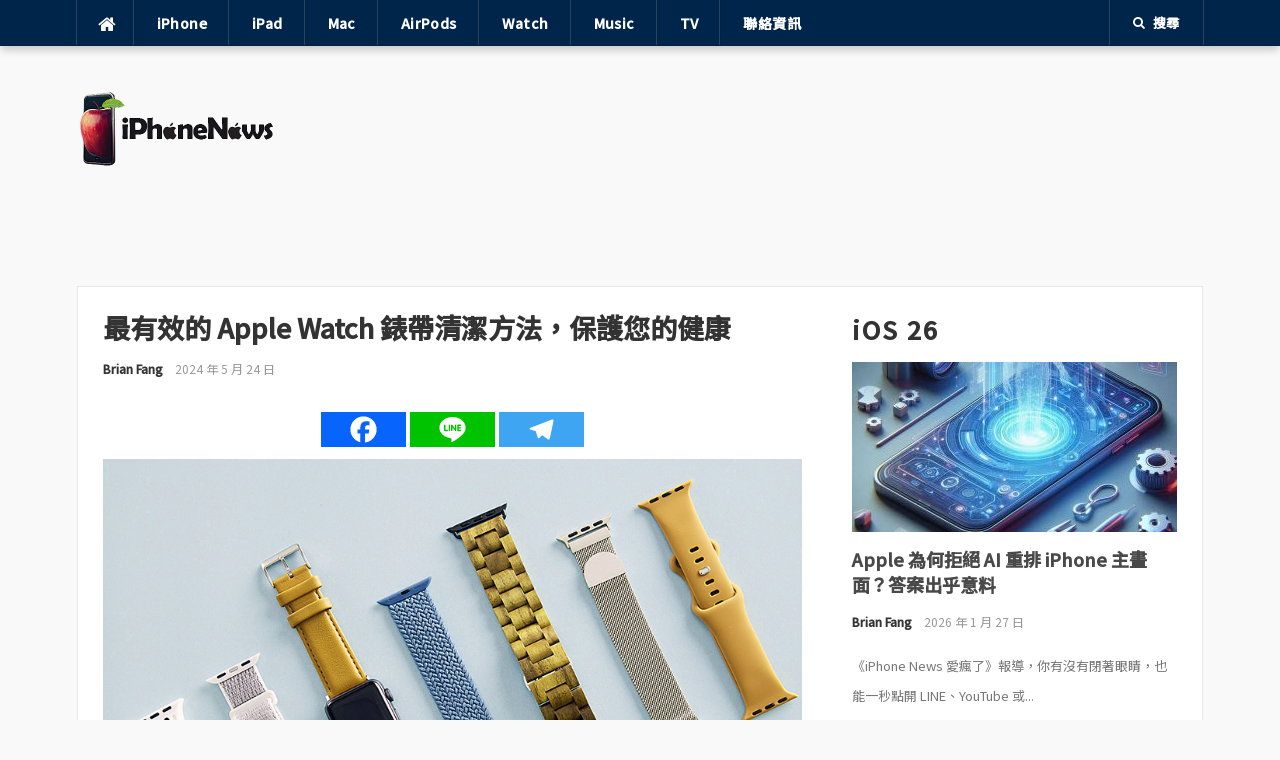

--- FILE ---
content_type: text/html; charset=UTF-8
request_url: https://iphonenews.cc/2024/05/24/clean-dirty-apple-watch-band-seo-tips/
body_size: 26735
content:
<!DOCTYPE html>
<html lang="zh-TW" prefix="og: https://ogp.me/ns#">
<head>
<meta charset="UTF-8">
<meta name="viewport" content="width=device-width, initial-scale=1">
<link rel="profile" href="http://gmpg.org/xfn/11">
<link rel="pingback" href="https://iphonenews.cc/xmlrpc.php">

	<style>img:is([sizes="auto" i], [sizes^="auto," i]) { contain-intrinsic-size: 3000px 1500px }</style>
	
<!-- Search Engine Optimization by Rank Math PRO - https://rankmath.com/ -->
<title>最有效的 Apple Watch 錶帶清潔方法，保護您的健康</title>
<meta name="description" content="揭示蘋果手錶錶帶清潔的關鍵步驟和禁忌，保護您的健康，避免危險細菌侵害。"/>
<meta name="robots" content="follow, index, max-snippet:-1, max-video-preview:-1, max-image-preview:large"/>
<link rel="canonical" href="https://iphonenews.cc/2024/05/24/clean-dirty-apple-watch-band-seo-tips/" />
<meta property="og:locale" content="zh_TW" />
<meta property="og:type" content="article" />
<meta property="og:title" content="最有效的 Apple Watch 錶帶清潔方法，保護您的健康" />
<meta property="og:description" content="揭示蘋果手錶錶帶清潔的關鍵步驟和禁忌，保護您的健康，避免危險細菌侵害。" />
<meta property="og:url" content="https://iphonenews.cc/2024/05/24/clean-dirty-apple-watch-band-seo-tips/" />
<meta property="og:site_name" content="iPhone News 愛瘋了" />
<meta property="article:publisher" content="https://www.facebook.com/iPhoneNews.cc" />
<meta property="article:author" content="https://www.facebook.com/MCUDESIGNER" />
<meta property="article:tag" content="Apple News" />
<meta property="article:tag" content="Apple Watch" />
<meta property="article:tag" content="蘋果手錶" />
<meta property="article:tag" content="蘋果錶帶" />
<meta property="article:section" content="Apple Watch" />
<meta property="fb:app_id" content="434315233289863" />
<meta property="og:image" content="https://img.iphonenews.cc/2024/05/20240524162606_0_4c26c0.jpg" />
<meta property="og:image:secure_url" content="https://img.iphonenews.cc/2024/05/20240524162606_0_4c26c0.jpg" />
<meta property="og:image:width" content="900" />
<meta property="og:image:height" content="670" />
<meta property="og:image:alt" content="clean dirty apple watch band seo tips" />
<meta property="og:image:type" content="image/jpeg" />
<meta property="article:published_time" content="2024-05-24T16:32:16+08:00" />
<meta property="og:video" content="https://www.youtube.com/embed/5dLbv3ZNoec" />
<meta property="video:duration" content="180" />
<meta property="ya:ovs:upload_date" content="2023-04-10T09:50:05-07:00" />
<meta property="ya:ovs:allow_embed" content="true" />
<meta name="twitter:card" content="summary_large_image" />
<meta name="twitter:title" content="最有效的 Apple Watch 錶帶清潔方法，保護您的健康" />
<meta name="twitter:description" content="揭示蘋果手錶錶帶清潔的關鍵步驟和禁忌，保護您的健康，避免危險細菌侵害。" />
<meta name="twitter:site" content="@iphonenewscc" />
<meta name="twitter:creator" content="@iphonenewscc" />
<meta name="twitter:image" content="https://img.iphonenews.cc/2024/05/20240524162606_0_4c26c0.jpg" />
<meta name="twitter:label1" content="Written by" />
<meta name="twitter:data1" content="Brian Fang" />
<meta name="twitter:label2" content="Time to read" />
<meta name="twitter:data2" content="Less than a minute" />
<script type="application/ld+json" class="rank-math-schema-pro">{"@context":"https://schema.org","@graph":[{"image":{"@type":"ImageObject","url":"https://img.iphonenews.cc/2024/05/20240524162606_0_4c26c0.jpg"},"author":{"@type":"Person","name":"Brian Fang","url":"https://iphonenews.cc/"},"headline":"\u6700\u6709\u6548\u7684 Apple Watch \u9336\u5e36\u6e05\u6f54\u65b9\u6cd5\uff0c\u4fdd\u8b77\u60a8\u7684\u5065\u5eb7","description":"\u63ed\u793a\u860b\u679c\u624b\u9336\u9336\u5e36\u6e05\u6f54\u7684\u95dc\u9375\u6b65\u9a5f\u548c\u7981\u5fcc\uff0c\u4fdd\u8b77\u60a8\u7684\u5065\u5eb7\uff0c\u907f\u514d\u5371\u96aa\u7d30\u83cc\u4fb5\u5bb3\u3002","@type":"NewsArticle","datePublished":"2024-05-24T16:32:16+08:00","dateModified":"2024-05-24T16:32:16+08:00","publisher":{"@type":"Organization","name":"iPhone News \u611b\u760b\u4e86","logo":{"@type":"ImageObject","url":"https://img.iphonenews.cc/2024/02/20240219170858_0.jpg"}},"name":"\u6700\u6709\u6548\u7684 Apple Watch \u9336\u5e36\u6e05\u6f54\u65b9\u6cd5\uff0c\u4fdd\u8b77\u60a8\u7684\u5065\u5eb7","articleSection":"Apple Watch, Apple\u65b0\u805e, \u860b\u679c\u624b\u9336","mainEntityOfPage":{"@id":"https://iphonenews.cc/2024/05/24/clean-dirty-apple-watch-band-seo-tips/#webpage"}},{"@type":"Place","@id":"https://iphonenews.cc/#place","geo":{"@type":"GeoCoordinates","latitude":"25.04776","longitude":"121.53185"},"hasMap":"https://www.google.com/maps/search/?api=1&amp;query=25.04776,121.53185","address":{"@type":"PostalAddress","streetAddress":"\u4e2d\u6b63\u8def","addressLocality":"\u4e2d\u6b63\u5340","addressRegion":"\u57fa\u9686","postalCode":"11011","addressCountry":"TW"}},{"@type":"Organization","@id":"https://iphonenews.cc/#organization","name":"iPhone News \u611b\u760b\u4e86","url":"https://iphonenews.cc/","sameAs":["https://www.facebook.com/iPhoneNews.cc","https://twitter.com/iphonenewscc"],"email":"brianfang@outlook.com","address":{"@type":"PostalAddress","streetAddress":"\u4e2d\u6b63\u8def","addressLocality":"\u4e2d\u6b63\u5340","addressRegion":"\u57fa\u9686","postalCode":"11011","addressCountry":"TW"},"logo":{"@type":"ImageObject","@id":"https://iphonenews.cc/#logo","url":"https://iphonenews.cc/wp-content/uploads/2021/04/1618065360-ecac26b37ebaa54882a9bb8fc04b6d6e.png","contentUrl":"https://iphonenews.cc/wp-content/uploads/2021/04/1618065360-ecac26b37ebaa54882a9bb8fc04b6d6e.png","caption":"iPhone News \u611b\u760b\u4e86","inLanguage":"zh-TW","width":"400","height":"150"},"location":{"@id":"https://iphonenews.cc/#place"}},{"@type":"WebSite","@id":"https://iphonenews.cc/#website","url":"https://iphonenews.cc","name":"iPhone News \u611b\u760b\u4e86","publisher":{"@id":"https://iphonenews.cc/#organization"},"inLanguage":"zh-TW"},{"@type":"ImageObject","@id":"https://img.iphonenews.cc/2024/05/20240524162606_0_4c26c0.jpg","url":"https://img.iphonenews.cc/2024/05/20240524162606_0_4c26c0.jpg","width":"900","height":"670","caption":"clean dirty apple watch band seo tips","inLanguage":"zh-TW"},{"@type":"BreadcrumbList","@id":"https://iphonenews.cc/2024/05/24/clean-dirty-apple-watch-band-seo-tips/#breadcrumb","itemListElement":[{"@type":"ListItem","position":"1","item":{"@id":"\u8acb\u8f38\u5165\u7db2\u5740","name":"Home"}},{"@type":"ListItem","position":"2","item":{"@id":"https://iphonenews.cc/category/apple-watch/","name":"Apple Watch"}},{"@type":"ListItem","position":"3","item":{"@id":"https://iphonenews.cc/2024/05/24/clean-dirty-apple-watch-band-seo-tips/","name":"\u6700\u6709\u6548\u7684 Apple Watch \u9336\u5e36\u6e05\u6f54\u65b9\u6cd5\uff0c\u4fdd\u8b77\u60a8\u7684\u5065\u5eb7"}}]},{"@type":"WebPage","@id":"https://iphonenews.cc/2024/05/24/clean-dirty-apple-watch-band-seo-tips/#webpage","url":"https://iphonenews.cc/2024/05/24/clean-dirty-apple-watch-band-seo-tips/","name":"\u6700\u6709\u6548\u7684 Apple Watch \u9336\u5e36\u6e05\u6f54\u65b9\u6cd5\uff0c\u4fdd\u8b77\u60a8\u7684\u5065\u5eb7","datePublished":"2024-05-24T16:32:16+08:00","dateModified":"2024-05-24T16:32:16+08:00","isPartOf":{"@id":"https://iphonenews.cc/#website"},"primaryImageOfPage":{"@id":"https://img.iphonenews.cc/2024/05/20240524162606_0_4c26c0.jpg"},"inLanguage":"zh-TW","breadcrumb":{"@id":"https://iphonenews.cc/2024/05/24/clean-dirty-apple-watch-band-seo-tips/#breadcrumb"}},{"@type":"Person","@id":"https://iphonenews.cc/author/brianfang/","name":"Brian Fang","description":"\u860b\u679c\u7db2\u7ad9\uff1aiphonenews.cc \u860b\u679c\u65b0\u805e\uff1awww.iphonetaiwan.org \u7c89\u7d72\u5718\uff1afacebook.com/iPhoneNews \u860b\u679c\u793e\u5718\uff1afacebook/groups/iphonenews LINE\u793e\u7fa4\uff1aline.me/iphonenews YouTube\uff1ayoutube/BrianFang Threads\uff1athreads.net/@iphonenews Instagram\uff1ainstagram.com/iphonenews Twitter\uff1atwitter/iphonenews Bluesky\uff1abrianfang.bsky.social \u806f\u7d61\u4fe1\u7bb1\uff1abrianfang@outlook.com","url":"https://iphonenews.cc/author/brianfang/","image":{"@type":"ImageObject","@id":"https://secure.gravatar.com/avatar/4daf553e644b9c407fdbc51b20ecda517041770779c360b69dc490c2a58b0ab1?s=96&amp;d=mm&amp;r=g","url":"https://secure.gravatar.com/avatar/4daf553e644b9c407fdbc51b20ecda517041770779c360b69dc490c2a58b0ab1?s=96&amp;d=mm&amp;r=g","caption":"Brian Fang","inLanguage":"zh-TW"},"sameAs":["https://iphonenews.cc/","https://www.facebook.com/MCUDESIGNER","https://twitter.com/iphonenewscc"],"worksFor":{"@id":"https://iphonenews.cc/#organization"}},{"headline":"\u6700\u6709\u6548\u7684 Apple Watch \u9336\u5e36\u6e05\u6f54\u65b9\u6cd5\uff0c\u4fdd\u8b77\u60a8\u7684\u5065\u5eb7","description":"\u63ed\u793a\u860b\u679c\u624b\u9336\u9336\u5e36\u6e05\u6f54\u7684\u95dc\u9375\u6b65\u9a5f\u548c\u7981\u5fcc\uff0c\u4fdd\u8b77\u60a8\u7684\u5065\u5eb7\uff0c\u907f\u514d\u5371\u96aa\u7d30\u83cc\u4fb5\u5bb3\u3002","datePublished":"2024-05-24T16:32:16+08:00","dateModified":"2024-05-24T16:32:16+08:00","image":{"@id":"https://img.iphonenews.cc/2024/05/20240524162606_0_4c26c0.jpg"},"author":{"@id":"https://iphonenews.cc/author/brianfang/","name":"Brian Fang"},"@type":"NewsArticle","name":"\u6700\u6709\u6548\u7684 Apple Watch \u9336\u5e36\u6e05\u6f54\u65b9\u6cd5\uff0c\u4fdd\u8b77\u60a8\u7684\u5065\u5eb7","articleSection":"Apple Watch, Apple\u65b0\u805e, \u860b\u679c\u624b\u9336","@id":"https://iphonenews.cc/2024/05/24/clean-dirty-apple-watch-band-seo-tips/#schema-866044","isPartOf":{"@id":"https://iphonenews.cc/2024/05/24/clean-dirty-apple-watch-band-seo-tips/#webpage"},"publisher":{"@id":"https://iphonenews.cc/#organization"},"inLanguage":"zh-TW","mainEntityOfPage":{"@id":"https://iphonenews.cc/2024/05/24/clean-dirty-apple-watch-band-seo-tips/#webpage"}},{"@type":"VideoObject","name":"\u5982\u4f55\u6b63\u78ba\u6e05\u6f54\u60a8\u7684Apple Watch\uff1f\u5343\u842c\u5225\u7528\u80a5\u7682\u548c\u6e05\u6f54\u5291","description":"\u3010\u8a02\u95b1iPhone\u65b0\u805e\u3011https://bit.ly/3o21qir\u300a\u5982\u4f55\u6b63\u78ba\u6e05\u6f54\u60a8\u7684Apple Watch\uff1f\u5343\u842c\u5225\u7528\u80a5\u7682\u548c\u6e05\u6f54\u5291\u300b\u60a8\u7684Apple Watch\u662f\u60a8\u65e5\u5e38\u751f\u6d3b\u4e2d\u4e0d\u53ef\u6216\u7f3a\u7684\u914d\u4ef6\uff0c\u4f46\u662f\u60a8\u77e5\u9053\u8a72\u5982\u4f55\u6b63\u78ba\u5730\u6e05\u6f54\u5b83\u55ce\uff1f\u5982\u679c\u60a8\u4f7f\u7528\u4e86\u4e0d\u7576\u7684\u6e05\u6f54\u65b9\u6cd5\uff0c\u53ef\u80fd\u6703\u5c0d\u60a8\u7684\u624b\u9336\u9020\u6210\u640d\u5bb3\u3002\u5728\u9019\u6bb5\u5f71\u7247\u4e2d\uff0c\u6211\u5011\u5c07\u4ecb\u7d39\u5982\u4f55\u907f\u514d\u4f7f\u7528\u80a5\u7682...","uploadDate":"2023-04-10T09:50:05-07:00","thumbnailUrl":"https://img.iphonenews.cc/2024/05/e5a682e4bd95e6ada3e7a.jpg","embedUrl":"https://www.youtube.com/embed/5dLbv3ZNoec","duration":"PT3M0S","width":"1280","height":"720","isFamilyFriendly":"True","@id":"https://iphonenews.cc/2024/05/24/clean-dirty-apple-watch-band-seo-tips/#schema-866045","isPartOf":{"@id":"https://iphonenews.cc/2024/05/24/clean-dirty-apple-watch-band-seo-tips/#webpage"},"publisher":{"@id":"https://iphonenews.cc/#organization"},"inLanguage":"zh-TW","mainEntityOfPage":{"@id":"https://iphonenews.cc/2024/05/24/clean-dirty-apple-watch-band-seo-tips/#webpage"}}]}</script>
<!-- /Rank Math WordPress SEO plugin -->

<link rel='dns-prefetch' href='//static.addtoany.com' />
<link rel='dns-prefetch' href='//www.googletagmanager.com' />
<link rel='dns-prefetch' href='//stats.wp.com' />
<link rel='dns-prefetch' href='//fonts.googleapis.com' />
<link rel='dns-prefetch' href='//v0.wordpress.com' />
<link rel='dns-prefetch' href='//pagead2.googlesyndication.com' />
<script type="text/javascript">
/* <![CDATA[ */
window._wpemojiSettings = {"baseUrl":"https:\/\/s.w.org\/images\/core\/emoji\/16.0.1\/72x72\/","ext":".png","svgUrl":"https:\/\/s.w.org\/images\/core\/emoji\/16.0.1\/svg\/","svgExt":".svg","source":{"concatemoji":"https:\/\/iphonenews.cc\/wp-includes\/js\/wp-emoji-release.min.js?ver=6.8.3"}};
/*! This file is auto-generated */
!function(s,n){var o,i,e;function c(e){try{var t={supportTests:e,timestamp:(new Date).valueOf()};sessionStorage.setItem(o,JSON.stringify(t))}catch(e){}}function p(e,t,n){e.clearRect(0,0,e.canvas.width,e.canvas.height),e.fillText(t,0,0);var t=new Uint32Array(e.getImageData(0,0,e.canvas.width,e.canvas.height).data),a=(e.clearRect(0,0,e.canvas.width,e.canvas.height),e.fillText(n,0,0),new Uint32Array(e.getImageData(0,0,e.canvas.width,e.canvas.height).data));return t.every(function(e,t){return e===a[t]})}function u(e,t){e.clearRect(0,0,e.canvas.width,e.canvas.height),e.fillText(t,0,0);for(var n=e.getImageData(16,16,1,1),a=0;a<n.data.length;a++)if(0!==n.data[a])return!1;return!0}function f(e,t,n,a){switch(t){case"flag":return n(e,"\ud83c\udff3\ufe0f\u200d\u26a7\ufe0f","\ud83c\udff3\ufe0f\u200b\u26a7\ufe0f")?!1:!n(e,"\ud83c\udde8\ud83c\uddf6","\ud83c\udde8\u200b\ud83c\uddf6")&&!n(e,"\ud83c\udff4\udb40\udc67\udb40\udc62\udb40\udc65\udb40\udc6e\udb40\udc67\udb40\udc7f","\ud83c\udff4\u200b\udb40\udc67\u200b\udb40\udc62\u200b\udb40\udc65\u200b\udb40\udc6e\u200b\udb40\udc67\u200b\udb40\udc7f");case"emoji":return!a(e,"\ud83e\udedf")}return!1}function g(e,t,n,a){var r="undefined"!=typeof WorkerGlobalScope&&self instanceof WorkerGlobalScope?new OffscreenCanvas(300,150):s.createElement("canvas"),o=r.getContext("2d",{willReadFrequently:!0}),i=(o.textBaseline="top",o.font="600 32px Arial",{});return e.forEach(function(e){i[e]=t(o,e,n,a)}),i}function t(e){var t=s.createElement("script");t.src=e,t.defer=!0,s.head.appendChild(t)}"undefined"!=typeof Promise&&(o="wpEmojiSettingsSupports",i=["flag","emoji"],n.supports={everything:!0,everythingExceptFlag:!0},e=new Promise(function(e){s.addEventListener("DOMContentLoaded",e,{once:!0})}),new Promise(function(t){var n=function(){try{var e=JSON.parse(sessionStorage.getItem(o));if("object"==typeof e&&"number"==typeof e.timestamp&&(new Date).valueOf()<e.timestamp+604800&&"object"==typeof e.supportTests)return e.supportTests}catch(e){}return null}();if(!n){if("undefined"!=typeof Worker&&"undefined"!=typeof OffscreenCanvas&&"undefined"!=typeof URL&&URL.createObjectURL&&"undefined"!=typeof Blob)try{var e="postMessage("+g.toString()+"("+[JSON.stringify(i),f.toString(),p.toString(),u.toString()].join(",")+"));",a=new Blob([e],{type:"text/javascript"}),r=new Worker(URL.createObjectURL(a),{name:"wpTestEmojiSupports"});return void(r.onmessage=function(e){c(n=e.data),r.terminate(),t(n)})}catch(e){}c(n=g(i,f,p,u))}t(n)}).then(function(e){for(var t in e)n.supports[t]=e[t],n.supports.everything=n.supports.everything&&n.supports[t],"flag"!==t&&(n.supports.everythingExceptFlag=n.supports.everythingExceptFlag&&n.supports[t]);n.supports.everythingExceptFlag=n.supports.everythingExceptFlag&&!n.supports.flag,n.DOMReady=!1,n.readyCallback=function(){n.DOMReady=!0}}).then(function(){return e}).then(function(){var e;n.supports.everything||(n.readyCallback(),(e=n.source||{}).concatemoji?t(e.concatemoji):e.wpemoji&&e.twemoji&&(t(e.twemoji),t(e.wpemoji)))}))}((window,document),window._wpemojiSettings);
/* ]]> */
</script>

<style id='wp-emoji-styles-inline-css' type='text/css'>

	img.wp-smiley, img.emoji {
		display: inline !important;
		border: none !important;
		box-shadow: none !important;
		height: 1em !important;
		width: 1em !important;
		margin: 0 0.07em !important;
		vertical-align: -0.1em !important;
		background: none !important;
		padding: 0 !important;
	}
</style>
<link rel='stylesheet' id='wp-block-library-css' href='https://iphonenews.cc/wp-includes/css/dist/block-library/style.min.css?ver=6.8.3' type='text/css' media='all' />
<style id='classic-theme-styles-inline-css' type='text/css'>
/*! This file is auto-generated */
.wp-block-button__link{color:#fff;background-color:#32373c;border-radius:9999px;box-shadow:none;text-decoration:none;padding:calc(.667em + 2px) calc(1.333em + 2px);font-size:1.125em}.wp-block-file__button{background:#32373c;color:#fff;text-decoration:none}
</style>
<link rel='stylesheet' id='mediaelement-css' href='https://iphonenews.cc/wp-includes/js/mediaelement/mediaelementplayer-legacy.min.css?ver=4.2.17' type='text/css' media='all' />
<link rel='stylesheet' id='wp-mediaelement-css' href='https://iphonenews.cc/wp-includes/js/mediaelement/wp-mediaelement.min.css?ver=6.8.3' type='text/css' media='all' />
<style id='jetpack-sharing-buttons-style-inline-css' type='text/css'>
.jetpack-sharing-buttons__services-list{display:flex;flex-direction:row;flex-wrap:wrap;gap:0;list-style-type:none;margin:5px;padding:0}.jetpack-sharing-buttons__services-list.has-small-icon-size{font-size:12px}.jetpack-sharing-buttons__services-list.has-normal-icon-size{font-size:16px}.jetpack-sharing-buttons__services-list.has-large-icon-size{font-size:24px}.jetpack-sharing-buttons__services-list.has-huge-icon-size{font-size:36px}@media print{.jetpack-sharing-buttons__services-list{display:none!important}}.editor-styles-wrapper .wp-block-jetpack-sharing-buttons{gap:0;padding-inline-start:0}ul.jetpack-sharing-buttons__services-list.has-background{padding:1.25em 2.375em}
</style>
<style id='global-styles-inline-css' type='text/css'>
:root{--wp--preset--aspect-ratio--square: 1;--wp--preset--aspect-ratio--4-3: 4/3;--wp--preset--aspect-ratio--3-4: 3/4;--wp--preset--aspect-ratio--3-2: 3/2;--wp--preset--aspect-ratio--2-3: 2/3;--wp--preset--aspect-ratio--16-9: 16/9;--wp--preset--aspect-ratio--9-16: 9/16;--wp--preset--color--black: #000000;--wp--preset--color--cyan-bluish-gray: #abb8c3;--wp--preset--color--white: #ffffff;--wp--preset--color--pale-pink: #f78da7;--wp--preset--color--vivid-red: #cf2e2e;--wp--preset--color--luminous-vivid-orange: #ff6900;--wp--preset--color--luminous-vivid-amber: #fcb900;--wp--preset--color--light-green-cyan: #7bdcb5;--wp--preset--color--vivid-green-cyan: #00d084;--wp--preset--color--pale-cyan-blue: #8ed1fc;--wp--preset--color--vivid-cyan-blue: #0693e3;--wp--preset--color--vivid-purple: #9b51e0;--wp--preset--gradient--vivid-cyan-blue-to-vivid-purple: linear-gradient(135deg,rgba(6,147,227,1) 0%,rgb(155,81,224) 100%);--wp--preset--gradient--light-green-cyan-to-vivid-green-cyan: linear-gradient(135deg,rgb(122,220,180) 0%,rgb(0,208,130) 100%);--wp--preset--gradient--luminous-vivid-amber-to-luminous-vivid-orange: linear-gradient(135deg,rgba(252,185,0,1) 0%,rgba(255,105,0,1) 100%);--wp--preset--gradient--luminous-vivid-orange-to-vivid-red: linear-gradient(135deg,rgba(255,105,0,1) 0%,rgb(207,46,46) 100%);--wp--preset--gradient--very-light-gray-to-cyan-bluish-gray: linear-gradient(135deg,rgb(238,238,238) 0%,rgb(169,184,195) 100%);--wp--preset--gradient--cool-to-warm-spectrum: linear-gradient(135deg,rgb(74,234,220) 0%,rgb(151,120,209) 20%,rgb(207,42,186) 40%,rgb(238,44,130) 60%,rgb(251,105,98) 80%,rgb(254,248,76) 100%);--wp--preset--gradient--blush-light-purple: linear-gradient(135deg,rgb(255,206,236) 0%,rgb(152,150,240) 100%);--wp--preset--gradient--blush-bordeaux: linear-gradient(135deg,rgb(254,205,165) 0%,rgb(254,45,45) 50%,rgb(107,0,62) 100%);--wp--preset--gradient--luminous-dusk: linear-gradient(135deg,rgb(255,203,112) 0%,rgb(199,81,192) 50%,rgb(65,88,208) 100%);--wp--preset--gradient--pale-ocean: linear-gradient(135deg,rgb(255,245,203) 0%,rgb(182,227,212) 50%,rgb(51,167,181) 100%);--wp--preset--gradient--electric-grass: linear-gradient(135deg,rgb(202,248,128) 0%,rgb(113,206,126) 100%);--wp--preset--gradient--midnight: linear-gradient(135deg,rgb(2,3,129) 0%,rgb(40,116,252) 100%);--wp--preset--font-size--small: 13px;--wp--preset--font-size--medium: 20px;--wp--preset--font-size--large: 36px;--wp--preset--font-size--x-large: 42px;--wp--preset--spacing--20: 0.44rem;--wp--preset--spacing--30: 0.67rem;--wp--preset--spacing--40: 1rem;--wp--preset--spacing--50: 1.5rem;--wp--preset--spacing--60: 2.25rem;--wp--preset--spacing--70: 3.38rem;--wp--preset--spacing--80: 5.06rem;--wp--preset--shadow--natural: 6px 6px 9px rgba(0, 0, 0, 0.2);--wp--preset--shadow--deep: 12px 12px 50px rgba(0, 0, 0, 0.4);--wp--preset--shadow--sharp: 6px 6px 0px rgba(0, 0, 0, 0.2);--wp--preset--shadow--outlined: 6px 6px 0px -3px rgba(255, 255, 255, 1), 6px 6px rgba(0, 0, 0, 1);--wp--preset--shadow--crisp: 6px 6px 0px rgba(0, 0, 0, 1);}:where(.is-layout-flex){gap: 0.5em;}:where(.is-layout-grid){gap: 0.5em;}body .is-layout-flex{display: flex;}.is-layout-flex{flex-wrap: wrap;align-items: center;}.is-layout-flex > :is(*, div){margin: 0;}body .is-layout-grid{display: grid;}.is-layout-grid > :is(*, div){margin: 0;}:where(.wp-block-columns.is-layout-flex){gap: 2em;}:where(.wp-block-columns.is-layout-grid){gap: 2em;}:where(.wp-block-post-template.is-layout-flex){gap: 1.25em;}:where(.wp-block-post-template.is-layout-grid){gap: 1.25em;}.has-black-color{color: var(--wp--preset--color--black) !important;}.has-cyan-bluish-gray-color{color: var(--wp--preset--color--cyan-bluish-gray) !important;}.has-white-color{color: var(--wp--preset--color--white) !important;}.has-pale-pink-color{color: var(--wp--preset--color--pale-pink) !important;}.has-vivid-red-color{color: var(--wp--preset--color--vivid-red) !important;}.has-luminous-vivid-orange-color{color: var(--wp--preset--color--luminous-vivid-orange) !important;}.has-luminous-vivid-amber-color{color: var(--wp--preset--color--luminous-vivid-amber) !important;}.has-light-green-cyan-color{color: var(--wp--preset--color--light-green-cyan) !important;}.has-vivid-green-cyan-color{color: var(--wp--preset--color--vivid-green-cyan) !important;}.has-pale-cyan-blue-color{color: var(--wp--preset--color--pale-cyan-blue) !important;}.has-vivid-cyan-blue-color{color: var(--wp--preset--color--vivid-cyan-blue) !important;}.has-vivid-purple-color{color: var(--wp--preset--color--vivid-purple) !important;}.has-black-background-color{background-color: var(--wp--preset--color--black) !important;}.has-cyan-bluish-gray-background-color{background-color: var(--wp--preset--color--cyan-bluish-gray) !important;}.has-white-background-color{background-color: var(--wp--preset--color--white) !important;}.has-pale-pink-background-color{background-color: var(--wp--preset--color--pale-pink) !important;}.has-vivid-red-background-color{background-color: var(--wp--preset--color--vivid-red) !important;}.has-luminous-vivid-orange-background-color{background-color: var(--wp--preset--color--luminous-vivid-orange) !important;}.has-luminous-vivid-amber-background-color{background-color: var(--wp--preset--color--luminous-vivid-amber) !important;}.has-light-green-cyan-background-color{background-color: var(--wp--preset--color--light-green-cyan) !important;}.has-vivid-green-cyan-background-color{background-color: var(--wp--preset--color--vivid-green-cyan) !important;}.has-pale-cyan-blue-background-color{background-color: var(--wp--preset--color--pale-cyan-blue) !important;}.has-vivid-cyan-blue-background-color{background-color: var(--wp--preset--color--vivid-cyan-blue) !important;}.has-vivid-purple-background-color{background-color: var(--wp--preset--color--vivid-purple) !important;}.has-black-border-color{border-color: var(--wp--preset--color--black) !important;}.has-cyan-bluish-gray-border-color{border-color: var(--wp--preset--color--cyan-bluish-gray) !important;}.has-white-border-color{border-color: var(--wp--preset--color--white) !important;}.has-pale-pink-border-color{border-color: var(--wp--preset--color--pale-pink) !important;}.has-vivid-red-border-color{border-color: var(--wp--preset--color--vivid-red) !important;}.has-luminous-vivid-orange-border-color{border-color: var(--wp--preset--color--luminous-vivid-orange) !important;}.has-luminous-vivid-amber-border-color{border-color: var(--wp--preset--color--luminous-vivid-amber) !important;}.has-light-green-cyan-border-color{border-color: var(--wp--preset--color--light-green-cyan) !important;}.has-vivid-green-cyan-border-color{border-color: var(--wp--preset--color--vivid-green-cyan) !important;}.has-pale-cyan-blue-border-color{border-color: var(--wp--preset--color--pale-cyan-blue) !important;}.has-vivid-cyan-blue-border-color{border-color: var(--wp--preset--color--vivid-cyan-blue) !important;}.has-vivid-purple-border-color{border-color: var(--wp--preset--color--vivid-purple) !important;}.has-vivid-cyan-blue-to-vivid-purple-gradient-background{background: var(--wp--preset--gradient--vivid-cyan-blue-to-vivid-purple) !important;}.has-light-green-cyan-to-vivid-green-cyan-gradient-background{background: var(--wp--preset--gradient--light-green-cyan-to-vivid-green-cyan) !important;}.has-luminous-vivid-amber-to-luminous-vivid-orange-gradient-background{background: var(--wp--preset--gradient--luminous-vivid-amber-to-luminous-vivid-orange) !important;}.has-luminous-vivid-orange-to-vivid-red-gradient-background{background: var(--wp--preset--gradient--luminous-vivid-orange-to-vivid-red) !important;}.has-very-light-gray-to-cyan-bluish-gray-gradient-background{background: var(--wp--preset--gradient--very-light-gray-to-cyan-bluish-gray) !important;}.has-cool-to-warm-spectrum-gradient-background{background: var(--wp--preset--gradient--cool-to-warm-spectrum) !important;}.has-blush-light-purple-gradient-background{background: var(--wp--preset--gradient--blush-light-purple) !important;}.has-blush-bordeaux-gradient-background{background: var(--wp--preset--gradient--blush-bordeaux) !important;}.has-luminous-dusk-gradient-background{background: var(--wp--preset--gradient--luminous-dusk) !important;}.has-pale-ocean-gradient-background{background: var(--wp--preset--gradient--pale-ocean) !important;}.has-electric-grass-gradient-background{background: var(--wp--preset--gradient--electric-grass) !important;}.has-midnight-gradient-background{background: var(--wp--preset--gradient--midnight) !important;}.has-small-font-size{font-size: var(--wp--preset--font-size--small) !important;}.has-medium-font-size{font-size: var(--wp--preset--font-size--medium) !important;}.has-large-font-size{font-size: var(--wp--preset--font-size--large) !important;}.has-x-large-font-size{font-size: var(--wp--preset--font-size--x-large) !important;}
:where(.wp-block-post-template.is-layout-flex){gap: 1.25em;}:where(.wp-block-post-template.is-layout-grid){gap: 1.25em;}
:where(.wp-block-columns.is-layout-flex){gap: 2em;}:where(.wp-block-columns.is-layout-grid){gap: 2em;}
:root :where(.wp-block-pullquote){font-size: 1.5em;line-height: 1.6;}
</style>
<link rel='stylesheet' id='gn-frontend-gnfollow-style-css' href='https://iphonenews.cc/wp-content/plugins/gn-publisher/assets/css/gn-frontend-gnfollow.min.css?ver=1.5.25' type='text/css' media='all' />
<link rel='stylesheet' id='wpa-css-css' href='https://iphonenews.cc/wp-content/plugins/honeypot/includes/css/wpa.css?ver=2.3.04' type='text/css' media='all' />
<link rel='stylesheet' id='codilight-fontawesome-css' href='https://iphonenews.cc/wp-content/themes/codilight/assets/css/font-awesome.min.css?ver=4.4.0' type='text/css' media='all' />
<link rel='stylesheet' id='chld_thm_cfg_parent-css' href='https://iphonenews.cc/wp-content/themes/codilight/style.css?ver=6.8.3' type='text/css' media='all' />
<link rel='stylesheet' id='codilight-google-fonts-css' href='https://fonts.googleapis.com/css?family=Raleway%3A300%2C400%2C500%2C600%7CMerriweather&#038;subset=latin%2Clatin-ext' type='text/css' media='all' />
<link rel='stylesheet' id='codilight-style-css' href='https://iphonenews.cc/wp-content/themes/codilight-child/style.css?ver=1.0.1703578446' type='text/css' media='all' />
<style id='codilight-style-inline-css' type='text/css'>

		a, h1 a:hover, h2 a:hover, h3 a:hover, h4 a:hover, h5 a:hover, h6 a:hover, .h1 a:hover, .h2 a:hover, .h3 a:hover, .h4 a:hover, .h5 a:hover, .h6 a:hover,
		.site-topbar .home-menu a:hover i, .topbar-elements > li:hover, .topbar-elements > li:hover span.menu-text, .topbar-elements > li:hover i,
		.site-header .site-branding .site-title a:hover, .ft-menu a:hover, .ft-menu ul li a:hover, .ft-menu ul li.current-menu-item > a, .mobile-navigation ul li a:hover,
		.block1_list article:hover .entry-title a, .block1_grid article:hover .entry-title a, .block3_widget .block-item-large article:hover .entry-title a,
		.block3_widget .block-item:hover .entry-title a, .block3_widget .block-item-large:hover .entry-title a, .entry-author .entry-author-byline a.vcard:hover,
		.entry-author .author-social li a:hover, .entry-related-articles article:hover .entry-title a, .entry-meta a:hover, #comments .comment .comment-wrapper .comment-meta cite span:hover, #comments .comment .comment-wrapper .comment-meta .comment-time:hover, #comments .comment .comment-wrapper .comment-meta .comment-reply-link:hover, #comments .comment .comment-wrapper .comment-meta .comment-edit-link:hover, #comments .comment .comment-wrapper .comment-reply-login:hover,
		#comments .comment .comment-wrapper .comment-meta cite .fn a:hover, .widget a:hover, .widget-title a, .widget.widget_recent_comments .comment-author-link a,
		.widget.widget_recent_comments a, .widget_tag_cloud a:hover, .trending_widget .carousel-prev:hover i, .trending_widget .carousel-next:hover i,
		.large_grid2_widget .grid-item:hover .grid-title a,
		.nav-wrapper .mm-taxs .active a,
		.nav-wrapper .mm-item-content .entry-title a:hover
		{
			color: #00254a;
		}
		.site-topbar, input[type="reset"], input[type="submit"], input[type="submit"], #nav-toggle:hover span, #nav-toggle:hover span:before, #nav-toggle:hover span:after,
		#nav-toggle.nav-is-visible span:before, #nav-toggle.nav-is-visible span:after, .entry-category:hover, .block2_widget .slider-content .meta-category a,
		.entry-taxonomies span, .ft-paginate span.current, .widget_categories ul li:hover .cat-count, .trending_widget .trending_text, .large_grid1_widget .grid-item:hover .meta-category a,
		.large_grid1_widget .grid-content .meta-category a:hover
		{
			background: #00254a;
		}
		blockquote, .entry-taxonomies .post-categories li a:hover, .entry-taxonomies .post-tags li a:hover, .ft-paginate a:hover,
		.ft-paginate span.current, .trending_widget .carousel-prev:hover, .trending_widget .carousel-next:hover
		{
			border-color : #00254a;
		}
		.trending_widget .trending_text:after {
			border-left-color : #00254a;
		}

	
/* --- Begin custom CSS --- */
.trending_widget .trending_text {
text-transform: none;
}

.heateor_sss_sharing_container.heateor_sss_horizontal_sharing {
    padding:  0px !important;
}

/* all */
html, body, div, dl, dt, dd, ul, ol, li, h1, h2, h3, h4, h5, h6, pre, form, label, fieldset, input, p, blockquote, th, td,a  {
    font-family: "Noto Sans TC",sans-serif !important;
    text-transform: none !important;
}
a {
    border-bottom: 0px solid !important;
}
.breadcrumb {
    font-size: 14px !important;
    color: #333333;
}
.separator a {
    margin: 0px !important;
}

a.more-link.button {
    letter-spacing: 3px;
    font-size: 20px !important;
}
/* font */
body {
      font-weight: 400;
}

.content .entry-title a {
    color: #fff;
    border: 0;
}
.single h1.entry-title {
    font-size: 27px !important;
    font-weight: 600;
}
.heateor_sss_sharing_container.heateor_sss_horizontal_sharing {
    padding: 30px 0px;
}
/*  */
.rp4wp-related-posts ul>li {
    padding-bottom: 0px;
}
.rp4wp-related-posts h3 {
    background-size: 100% 100%;
    font-size: 20px !important;
    display: inline-block ;
    margin-bottom: 12px;
    margin-top: 40px;
}
.rp4wp-related-posts h3:before {
    content: "";
    display: block;
    width: 100%;
    min-width: 30px;
    border-top: 1px solid rgba(0, 0, 0, .2);
    margin-bottom: 1em;
}
.rp4wp-related-posts ul {
    border-top: 1px solid #ccc;
    padding-top: 30px;
    margin-bottom: 40px;
}
/* 20200826 */
.entry-content img {
    margin: 10px 0px;
}
.embed-youtube {
    margin: 40px 0px;
}
/* HOS-776 */
.iphonenews_header {
    margin: 0 auto;
    text-align: center;
}
/*  */

h1, .front-page-1 .widgettitle {
    letter-spacing: 0px;
}
img.alignright {float:right; margin:0 0 1em 1em}
img.alignleft {float:left; margin:0 1em 1em 0}
img.aligncenter {display: block; margin-left: auto; margin-right: auto}
a img.alignright {float:right; margin:0 0 1em 1em}
a img.alignleft {float:left; margin:0 1em 1em 0}
a img.aligncenter {display: block; margin-left: auto; margin-right: auto}
/* 20210225 */
.rp4wp-related-posts ul>li {
    list-style: disc;
}
.rp4wp-related-posts ul {
    padding-left: 20px;
}
/* 20211214_HOS-1788 */
.author-box-content {
    word-wrap: break-word;
}

/* 20221213 內文 */
.single-post .entry p, .entry-content p {
    line-height: 1.8em;
}

/* 20230822 內文 */
a.more-link.button {
    display: none;
}
.site-info,.site-info p {
    font-size: 15px !important;
}

.home  .ft-excerpt {
    display: none;
}
.site-branding {
    max-width: 200px;
}
.fluid-width-video-wrapper {
    padding-top: 56.25% !important;
}

.home a.entry-category {
    display: none;
}
span.comments-link {
    display: none;
}


/* 1200 */
@media (min-width: 1024px) {

body {
    font-size: 18px !important;
    font-weight: 400;
    color: #000000;
}
.widget-title {
    font-size: 25px !important;
    letter-spacing: 2px;
    text-transform: none !important;
}


}


/* 768 */
@media (min-width: 768px) and (max-width: 979px) {
    body{
        font-size: 18px !important;
    }
    .entry-title {
        font-size: 20px !important;
        letter-spacing: 2px;
        text-transform: none !important;
    }

    .single-post h1.entry-title {
        font-size: 20px !important;
        word-wrap:break-word;
    }


    .single-post .author-box {
        padding-top: 150px !important;
    }
    .author-box .avatar {
        margin-left: 35% !important;
        position: absolute !important;
        margin-top: -100px !important;
        display: block !important;
    }
    .author-box {
        padding-left: 0px !important;
    }

}

/* 480 */
@media (max-width: 480px) {
    body{
        font-size: 18px !important;
    }
    .widget-title {
        font-size: 20px !important;
        letter-spacing: 2px;
        text-transform: none !important;
    }

    .single-post h1.entry-title {
        font-size: 20px !important;
        word-wrap:break-word;
    }
    .single-post .entry-title{
        font-size: 20px !important;
    }

    .single-post .author-box {
        padding-top: 150px !important;
    }
    .author-box .avatar {
        margin-left: 35% !important;
        position: absolute !important;
        margin-top: -100px !important;
        display: block !important;
    }
    .author-box {
        padding-left: 0px !important;
    }
        .single-post h1.entry-title {
        font-size: 20px !important;
        font-weight: 600;
        line-height: 1.5em;
    }

}
@media (max-width:480px){
    .entry-thumb a.entry-category,
    .block1.block1_list .entry-thumb a.entry-category,
    .block1.block1_list .entry-category {
        display: none !important;
    }

    .trending_widget .trending-item .h4 {
        font-size: 14px;
    }
    .trending_widget .treding_slider_wrapper {
        padding: 5px;
        border-left:10px solid #7e273c;
    }

    .trending_widget .trending_text {
        display: none;
    }

}
/* --- End custom CSS --- */

</style>
<link rel='stylesheet' id='heateor-sc-frontend-css-css' href='https://iphonenews.cc/wp-content/plugins/heateor-social-comments/css/front.css?ver=1.6.3' type='text/css' media='all' />
<link rel='stylesheet' id='heateor_sss_frontend_css-css' href='https://iphonenews.cc/wp-content/plugins/sassy-social-share/public/css/sassy-social-share-public.css?ver=3.3.79' type='text/css' media='all' />
<style id='heateor_sss_frontend_css-inline-css' type='text/css'>
.heateor_sss_button_instagram span.heateor_sss_svg,a.heateor_sss_instagram span.heateor_sss_svg{background:radial-gradient(circle at 30% 107%,#fdf497 0,#fdf497 5%,#fd5949 45%,#d6249f 60%,#285aeb 90%)}.heateor_sss_horizontal_sharing .heateor_sss_svg,.heateor_sss_standard_follow_icons_container .heateor_sss_svg{color:#fff;border-width:0px;border-style:solid;border-color:transparent}.heateor_sss_horizontal_sharing .heateorSssTCBackground{color:#666}.heateor_sss_horizontal_sharing span.heateor_sss_svg:hover,.heateor_sss_standard_follow_icons_container span.heateor_sss_svg:hover{border-color:transparent;}.heateor_sss_vertical_sharing span.heateor_sss_svg,.heateor_sss_floating_follow_icons_container span.heateor_sss_svg{color:#fff;border-width:0px;border-style:solid;border-color:transparent;}.heateor_sss_vertical_sharing .heateorSssTCBackground{color:#666;}.heateor_sss_vertical_sharing span.heateor_sss_svg:hover,.heateor_sss_floating_follow_icons_container span.heateor_sss_svg:hover{border-color:transparent;}div.heateor_sss_horizontal_sharing .heateor_sss_square_count{float:left;margin:0 8px;line-height:35px;}@media screen and (max-width:783px) {.heateor_sss_vertical_sharing{display:none!important}}div.heateor_sss_sharing_title{text-align:center}div.heateor_sss_sharing_ul{width:100%;text-align:center;}div.heateor_sss_horizontal_sharing div.heateor_sss_sharing_ul a{float:none!important;display:inline-block;}
</style>
<link rel='stylesheet' id='addtoany-css' href='https://iphonenews.cc/wp-content/plugins/add-to-any/addtoany.min.css?ver=1.16' type='text/css' media='all' />
<style id='addtoany-inline-css' type='text/css'>
.addtoany_content { text-align:center; }
</style>
<script type="text/javascript" id="addtoany-core-js-before">
/* <![CDATA[ */
window.a2a_config=window.a2a_config||{};a2a_config.callbacks=[];a2a_config.overlays=[];a2a_config.templates={};a2a_localize = {
	Share: "分享",
	Save: "儲存",
	Subscribe: "訂閱",
	Email: "電子郵件",
	Bookmark: "書籤",
	ShowAll: "顯示全部",
	ShowLess: "顯示較少",
	FindServices: "尋找服務",
	FindAnyServiceToAddTo: "立即尋找想要新增的服務",
	PoweredBy: "開發團隊:",
	ShareViaEmail: "透過電子郵件分享",
	SubscribeViaEmail: "透過電子郵件訂閱",
	BookmarkInYourBrowser: "在瀏覽器中加入書籤",
	BookmarkInstructions: "按下 Ctrl+D 或 \u2318+D 將這個頁面加入書籤",
	AddToYourFavorites: "新增至 [我的最愛]",
	SendFromWebOrProgram: "透過任何電子郵件地址或電子郵件程式傳送",
	EmailProgram: "電子郵件程式",
	More: "進一步了解...",
	ThanksForSharing: "感謝分享！",
	ThanksForFollowing: "感謝追蹤！"
};
/* ]]> */
</script>
<script type="text/javascript" defer src="https://static.addtoany.com/menu/page.js" id="addtoany-core-js"></script>
<script type="text/javascript" id="jquery-core-js-extra">
/* <![CDATA[ */
var Codilight = {"ajax_url":"https:\/\/iphonenews.cc\/wp-admin\/admin-ajax.php"};
/* ]]> */
</script>
<script type="text/javascript" src="https://iphonenews.cc/wp-includes/js/jquery/jquery.min.js?ver=3.7.1" id="jquery-core-js"></script>
<script type="text/javascript" src="https://iphonenews.cc/wp-includes/js/jquery/jquery-migrate.min.js?ver=3.4.1" id="jquery-migrate-js"></script>
<script type="text/javascript" defer src="https://iphonenews.cc/wp-content/plugins/add-to-any/addtoany.min.js?ver=1.1" id="addtoany-jquery-js"></script>
<script type="text/javascript" id="wk-tag-manager-script-js-after">
/* <![CDATA[ */
function shouldTrack(){
var trackLoggedIn = true;
var loggedIn = false;
if(!loggedIn){
return true;
} else if( trackLoggedIn ) {
return true;
}
return false;
}
function hasWKGoogleAnalyticsCookie() {
return (new RegExp('wp_wk_ga_untrack_' + document.location.hostname)).test(document.cookie);
}
if (!hasWKGoogleAnalyticsCookie() && shouldTrack()) {
//Google Tag Manager
(function (w, d, s, l, i) {
w[l] = w[l] || [];
w[l].push({
'gtm.start':
new Date().getTime(), event: 'gtm.js'
});
var f = d.getElementsByTagName(s)[0],
j = d.createElement(s), dl = l != 'dataLayer' ? '&l=' + l : '';
j.async = true;
j.src =
'https://www.googletagmanager.com/gtm.js?id=' + i + dl;
f.parentNode.insertBefore(j, f);
})(window, document, 'script', 'dataLayer', 'GTM-NJS4THX');
}
/* ]]> */
</script>

<!-- Google tag (gtag.js) snippet added by Site Kit -->
<!-- Google Analytics snippet added by Site Kit -->
<script type="text/javascript" src="https://www.googletagmanager.com/gtag/js?id=G-GCW7VWBTEK" id="google_gtagjs-js" async></script>
<script type="text/javascript" id="google_gtagjs-js-after">
/* <![CDATA[ */
window.dataLayer = window.dataLayer || [];function gtag(){dataLayer.push(arguments);}
gtag("set","linker",{"domains":["iphonenews.cc"]});
gtag("js", new Date());
gtag("set", "developer_id.dZTNiMT", true);
gtag("config", "G-GCW7VWBTEK");
/* ]]> */
</script>
<link rel="https://api.w.org/" href="https://iphonenews.cc/wp-json/" /><link rel="alternate" title="JSON" type="application/json" href="https://iphonenews.cc/wp-json/wp/v2/posts/114139" /><meta name="generator" content="WordPress 6.8.3" />
<link rel='shortlink' href='https://iphonenews.cc/?p=114139' />
<link rel="alternate" title="oEmbed (JSON)" type="application/json+oembed" href="https://iphonenews.cc/wp-json/oembed/1.0/embed?url=https%3A%2F%2Fiphonenews.cc%2F2024%2F05%2F24%2Fclean-dirty-apple-watch-band-seo-tips%2F" />
<link rel="alternate" title="oEmbed (XML)" type="text/xml+oembed" href="https://iphonenews.cc/wp-json/oembed/1.0/embed?url=https%3A%2F%2Fiphonenews.cc%2F2024%2F05%2F24%2Fclean-dirty-apple-watch-band-seo-tips%2F&#038;format=xml" />
<meta name="generator" content="Site Kit by Google 1.167.0" /><script>document.mopAnalyticsTotalviews = 75400374;</script><script>document.mopAnalyticsTodayviews = 452;</script><script>document.mopAnalyticsPostviews = 352;</script>	<style>img#wpstats{display:none}</style>
		<link rel="preconnect" href="https://fonts.googleapis.com">
<link rel="preconnect" href="https://fonts.gstatic.com" crossorigin>

<link rel="preconnect" href="https://pagead2.googlesyndication.com" crossorigin/>
<link rel="preconnect" href="https://tpc.googlesyndication.com" crossorigin/>
<link rel="dns-prefetch" href="https://www.googletagservices.com" />

<link href="https://fonts.googleapis.com/css2?family=Noto+Sans+TC:wght@300;400;500&display=swap" rel="stylesheet">

<meta name="google-site-verification" content="XoaYSYsLvo2PWdTSj0u7NYlf5eAa4yKAe2MCs3WgyVo" />
<meta name="geo.placename" content="台北市" />

<script async src="https://pagead2.googlesyndication.com/pagead/js/adsbygoogle.js?client=ca-pub-1509147584488970" crossorigin="anonymous"></script>
<!-- Google AdSense meta tags added by Site Kit -->
<meta name="google-adsense-platform-account" content="ca-host-pub-2644536267352236">
<meta name="google-adsense-platform-domain" content="sitekit.withgoogle.com">
<!-- End Google AdSense meta tags added by Site Kit -->

<!-- Google AdSense snippet added by Site Kit -->
<script type="text/javascript" async="async" src="https://pagead2.googlesyndication.com/pagead/js/adsbygoogle.js?client=ca-pub-1509147584488970&amp;host=ca-host-pub-2644536267352236" crossorigin="anonymous"></script>

<!-- End Google AdSense snippet added by Site Kit -->
<link rel="icon" href="https://img.iphonenews.cc/2024/06/cropped-20240614155357_0_b39dfd-32x32.png" sizes="32x32" />
<link rel="icon" href="https://img.iphonenews.cc/2024/06/cropped-20240614155357_0_b39dfd-192x192.png" sizes="192x192" />
<link rel="apple-touch-icon" href="https://img.iphonenews.cc/2024/06/cropped-20240614155357_0_b39dfd-180x180.png" />
<meta name="msapplication-TileImage" content="https://img.iphonenews.cc/2024/06/cropped-20240614155357_0_b39dfd-270x270.png" />
<link id='wp-typo-google-font' href='https://fonts.googleapis.com/css?family=Noto+Sans:regular&#038;subset=greek,cyrillic,greek-ext,latin,latin-ext,devanagari,cyrillic-ext,vietnamese' rel='stylesheet' type='text/css'>
<style class="wp-typography-print-styles" type="text/css">
body, body p { 
	font-family: "Noto Sans";
	color: #000000;
	font-style: normal;
	font-size: 17px;
	line-height: 30px;
	font-size: 1.0625rem;
 } 
 .main-navigation .ft-menu a, .topbar-search { 
	font-style: normal;
	font-size: 14px;
	font-size: 0.875rem;
 }
</style>
		<style type="text/css" id="wp-custom-css">
			.trending_widget .trending_text {
text-transform: none;
}

.heateor_sss_sharing_container.heateor_sss_horizontal_sharing {
    padding:  0px !important;
}

/* all */
html, body, div, dl, dt, dd, ul, ol, li, h1, h2, h3, h4, h5, h6, pre, form, label, fieldset, input, p, blockquote, th, td,a  {
    font-family: "Noto Sans TC",sans-serif !important;
    text-transform: none !important;
}
a {
    border-bottom: 0px solid !important;
}
.breadcrumb {
    font-size: 14px !important;
    color: #333333;
}
.separator a {
    margin: 0px !important;
}

a.more-link.button {
    letter-spacing: 3px;
    font-size: 20px !important;
}
/* font */
body {
      font-weight: 400;
}

.content .entry-title a {
    color: #fff;
    border: 0;
}
.single h1.entry-title {
    font-size: 27px !important;
    font-weight: 600;
}
.heateor_sss_sharing_container.heateor_sss_horizontal_sharing {
    padding: 30px 0px;
}
/*  */
.rp4wp-related-posts ul>li {
    padding-bottom: 0px;
}
.rp4wp-related-posts h3 {
    background-size: 100% 100%;
    font-size: 20px !important;
    display: inline-block ;
    margin-bottom: 12px;
    margin-top: 40px;
}
.rp4wp-related-posts h3:before {
    content: "";
    display: block;
    width: 100%;
    min-width: 30px;
    border-top: 1px solid rgba(0, 0, 0, .2);
    margin-bottom: 1em;
}
.rp4wp-related-posts ul {
    border-top: 1px solid #ccc;
    padding-top: 30px;
    margin-bottom: 40px;
}
/* 20200826 */
.entry-content img {
    margin: 10px 0px;
}
.embed-youtube {
    margin: 40px 0px;
}
/* HOS-776 */
.iphonenews_header {
    margin: 0 auto;
    text-align: center;
}
/*  */

h1, .front-page-1 .widgettitle {
    letter-spacing: 0px;
}
img.alignright {float:right; margin:0 0 1em 1em}
img.alignleft {float:left; margin:0 1em 1em 0}
img.aligncenter {display: block; margin-left: auto; margin-right: auto}
a img.alignright {float:right; margin:0 0 1em 1em}
a img.alignleft {float:left; margin:0 1em 1em 0}
a img.aligncenter {display: block; margin-left: auto; margin-right: auto}
/* 20210225 */
.rp4wp-related-posts ul>li {
    list-style: disc;
}
.rp4wp-related-posts ul {
    padding-left: 20px;
}
/* 20211214_HOS-1788 */
.author-box-content {
    word-wrap: break-word;
}

/* 20221213 內文 */
.single-post .entry p, .entry-content p {
    line-height: 1.8em;
}

/* 20230822 內文 */
a.more-link.button {
    display: none;
}
.site-info,.site-info p {
    font-size: 15px !important;
}

.home  .ft-excerpt {
    display: none;
}
.site-branding {
    max-width: 200px;
}
.fluid-width-video-wrapper {
    padding-top: 56.25% !important;
}

.home a.entry-category {
    display: none;
}
span.comments-link {
    display: none;
}


/* 1200 */
@media (min-width: 1024px) {

body {
    font-size: 18px !important;
    font-weight: 400;
    color: #000000;
}
.widget-title {
    font-size: 25px !important;
    letter-spacing: 2px;
    text-transform: none !important;
}


}


/* 768 */
@media (min-width: 768px) and (max-width: 979px) {
    body{
        font-size: 19px !important;
    }
    .entry-title {
        font-size: 20px !important;
        letter-spacing: 2px;
        text-transform: none !important;
    }

    .single-post h1.entry-title {
        font-size: 20px !important;
        word-wrap:break-word;
    }


    .single-post .author-box {
        padding-top: 150px !important;
    }
    .author-box .avatar {
        margin-left: 35% !important;
        position: absolute !important;
        margin-top: -100px !important;
        display: block !important;
    }
    .author-box {
        padding-left: 0px !important;
    }

}

/* 480 */
@media (max-width: 480px) {
    body{
        font-size: 19px !important;
    }
    .widget-title {
        font-size: 20px !important;
        letter-spacing: 2px;
        text-transform: none !important;
    }

    .single-post h1.entry-title {
        font-size: 20px !important;
        word-wrap:break-word;
    }
    .single-post .entry-title{
        font-size: 20px !important;
    }

    .single-post .author-box {
        padding-top: 150px !important;
    }
    .author-box .avatar {
        margin-left: 35% !important;
        position: absolute !important;
        margin-top: -100px !important;
        display: block !important;
    }
    .author-box {
        padding-left: 0px !important;
    }
        .single-post h1.entry-title {
        font-size: 20px !important;
        font-weight: 600;
        line-height: 1.5em;
    }

}
@media (max-width:480px){
    .entry-thumb a.entry-category,
    .block1.block1_list .entry-thumb a.entry-category,
    .block1.block1_list .entry-category {
        display: none !important;
    }

    .trending_widget .trending-item .h4 {
        font-size: 14px;
    }
    .trending_widget .treding_slider_wrapper {
        padding: 5px;
        border-left:10px solid #7e273c;
    }

    .trending_widget .trending_text {
        display: none;
    }

/* 20251022手機板文字字體大小 */
    .single-post .entry p, .entry-content p {
      font-size: 18px;
    }
}		</style>
		<link rel="preload" as="image" href="https://img.iphonenews.cc/2024/05/20240524162606_0_4c26c0.jpg" media="(max-resolution:900wdpi)"><link rel="preload" as="image" href="https://img.iphonenews.cc/2024/05/20240524162606_0_4c26c0-150x112.jpg" media="(max-resolution:150wdpi)"><link rel="preload" as="image" href="https://img.iphonenews.cc/2024/05/20240524162606_0_4c26c0-768x572.jpg" media="(max-resolution:768wdpi)"></head>

<body class="wp-singular post-template-default single single-post postid-114139 single-format-standard wp-theme-codilight wp-child-theme-codilight-child group-blog topbar-sticky">


<noscript>
    <iframe src="https://www.googletagmanager.com/ns.html?id=GTM-NJS4THX" height="0" width="0"
        style="display:none;visibility:hidden"></iframe>
</noscript>

<div id="page" class="hfeed site">
	<a class="skip-link screen-reader-text" href="#content">Skip to content</a>

	
		<div id="topbar" class="site-topbar">
		<div class="container">
            <div class="nav-wrapper">
                <div class="topbar-left pull-left">
                    <nav id="site-navigation" class="main-navigation" role="navigation">
                                                <span class="home-menu"> <a href="https://iphonenews.cc/" rel="home"><i class="fa fa-home"></i></a></span>
                        
                        <span class="nav-toggle"><a href="#0" id="nav-toggle">Menu<span></span></a></span>
                        <ul class="ft-menu">
                            <li id="menu-item-46585" class="menu-item menu-item-type-taxonomy menu-item-object-post_tag menu-item-has-children menu-item-46585"><span><a href="https://iphonenews.cc/search/label/iphone/">iPhone</a></span>
<ul class="sub-menu">
	<li id="menu-item-68402" class="menu-item menu-item-type-taxonomy menu-item-object-category menu-item-68402"><span><a href="https://iphonenews.cc/category/iphone/">iPhone</a></span></li>
	<li id="menu-item-68403" class="menu-item menu-item-type-taxonomy menu-item-object-category menu-item-68403"><span><a href="https://iphonenews.cc/category/iphone-11/">iPhone 11</a></span></li>
	<li id="menu-item-68404" class="menu-item menu-item-type-taxonomy menu-item-object-category menu-item-68404"><span><a href="https://iphonenews.cc/category/iphone-12/">iPhone 12</a></span></li>
	<li id="menu-item-68405" class="menu-item menu-item-type-taxonomy menu-item-object-category menu-item-68405"><span><a href="https://iphonenews.cc/category/iphone-13/">iPhone 13</a></span></li>
	<li id="menu-item-77148" class="menu-item menu-item-type-taxonomy menu-item-object-category menu-item-77148"><span><a href="https://iphonenews.cc/category/iphone-14/">iPhone 14</a></span></li>
	<li id="menu-item-89306" class="menu-item menu-item-type-taxonomy menu-item-object-category menu-item-89306"><span><a href="https://iphonenews.cc/category/iphone-15/">iPhone 15</a></span></li>
	<li id="menu-item-109885" class="menu-item menu-item-type-taxonomy menu-item-object-category menu-item-109885"><span><a href="https://iphonenews.cc/category/iphone-16/">iPhone 16</a></span></li>
	<li id="menu-item-129914" class="menu-item menu-item-type-taxonomy menu-item-object-category menu-item-129914"><span><a href="https://iphonenews.cc/category/iphone-17/">iPhone 17</a></span></li>
	<li id="menu-item-129913" class="menu-item menu-item-type-taxonomy menu-item-object-category menu-item-129913"><span><a href="https://iphonenews.cc/category/iphone-air/">iPhone Air</a></span></li>
	<li id="menu-item-68399" class="menu-item menu-item-type-taxonomy menu-item-object-category menu-item-68399"><span><a href="https://iphonenews.cc/category/iphone-se/">iPhone SE</a></span></li>
	<li id="menu-item-68400" class="menu-item menu-item-type-taxonomy menu-item-object-category menu-item-68400"><span><a href="https://iphonenews.cc/category/iphone-xr/">iPhone XR</a></span></li>
	<li id="menu-item-68394" class="menu-item menu-item-type-taxonomy menu-item-object-category menu-item-68394"><span><a href="https://iphonenews.cc/category/ios/">iOS</a></span></li>
</ul>
</li>
<li id="menu-item-46586" class="menu-item menu-item-type-taxonomy menu-item-object-post_tag menu-item-has-children menu-item-46586"><span><a href="https://iphonenews.cc/search/label/ipad/">iPad</a></span>
<ul class="sub-menu">
	<li id="menu-item-68384" class="menu-item menu-item-type-taxonomy menu-item-object-category menu-item-68384"><span><a href="https://iphonenews.cc/category/ipad/">iPad</a></span></li>
	<li id="menu-item-68385" class="menu-item menu-item-type-taxonomy menu-item-object-category menu-item-68385"><span><a href="https://iphonenews.cc/category/ipad-mini/">iPad mini</a></span></li>
	<li id="menu-item-68383" class="menu-item menu-item-type-taxonomy menu-item-object-category menu-item-68383"><span><a href="https://iphonenews.cc/category/ipad-air/">iPad Air</a></span></li>
	<li id="menu-item-68386" class="menu-item menu-item-type-taxonomy menu-item-object-category menu-item-68386"><span><a href="https://iphonenews.cc/category/ipad-pro/">iPad Pro</a></span></li>
	<li id="menu-item-68387" class="menu-item menu-item-type-taxonomy menu-item-object-category menu-item-68387"><span><a href="https://iphonenews.cc/category/ipados/">iPadOS</a></span></li>
</ul>
</li>
<li id="menu-item-46587" class="menu-item menu-item-type-taxonomy menu-item-object-post_tag menu-item-has-children menu-item-46587"><span><a href="https://iphonenews.cc/search/label/macos/">Mac</a></span>
<ul class="sub-menu">
	<li id="menu-item-68408" class="menu-item menu-item-type-taxonomy menu-item-object-category menu-item-68408"><span><a href="https://iphonenews.cc/category/mac-mini/">Mac mini</a></span></li>
	<li id="menu-item-68409" class="menu-item menu-item-type-taxonomy menu-item-object-category menu-item-68409"><span><a href="https://iphonenews.cc/category/mac-pro/">Mac Pro</a></span></li>
	<li id="menu-item-99118" class="menu-item menu-item-type-taxonomy menu-item-object-category menu-item-99118"><span><a href="https://iphonenews.cc/category/mac-studio/">Mac Studio</a></span></li>
	<li id="menu-item-68406" class="menu-item menu-item-type-taxonomy menu-item-object-category menu-item-68406"><span><a href="https://iphonenews.cc/category/imac/">iMac</a></span></li>
	<li id="menu-item-68407" class="menu-item menu-item-type-taxonomy menu-item-object-category menu-item-68407"><span><a href="https://iphonenews.cc/category/imac-pro/">iMac Pro</a></span></li>
	<li id="menu-item-68410" class="menu-item menu-item-type-taxonomy menu-item-object-category menu-item-68410"><span><a href="https://iphonenews.cc/category/macbook/">MacBook</a></span></li>
	<li id="menu-item-68411" class="menu-item menu-item-type-taxonomy menu-item-object-category menu-item-68411"><span><a href="https://iphonenews.cc/category/macbook-air/">MacBook Air</a></span></li>
	<li id="menu-item-68413" class="menu-item menu-item-type-taxonomy menu-item-object-category menu-item-68413"><span><a href="https://iphonenews.cc/category/macbook-pro/">MacBook Pro</a></span></li>
	<li id="menu-item-68414" class="menu-item menu-item-type-taxonomy menu-item-object-category menu-item-68414"><span><a href="https://iphonenews.cc/category/pro-display-xdr/">Pro Display XDR</a></span></li>
	<li id="menu-item-68412" class="menu-item menu-item-type-taxonomy menu-item-object-category menu-item-68412"><span><a href="https://iphonenews.cc/category/macos/">macOS</a></span></li>
</ul>
</li>
<li id="menu-item-46588" class="menu-item menu-item-type-taxonomy menu-item-object-post_tag menu-item-has-children menu-item-46588"><span><a href="https://iphonenews.cc/search/label/airpods/">AirPods</a></span>
<ul class="sub-menu">
	<li id="menu-item-68415" class="menu-item menu-item-type-taxonomy menu-item-object-category menu-item-68415"><span><a href="https://iphonenews.cc/category/airpods/">AirPods</a></span></li>
	<li id="menu-item-68417" class="menu-item menu-item-type-taxonomy menu-item-object-category menu-item-68417"><span><a href="https://iphonenews.cc/category/airpods-pro/">AirPods Pro</a></span></li>
	<li id="menu-item-68416" class="menu-item menu-item-type-taxonomy menu-item-object-category menu-item-68416"><span><a href="https://iphonenews.cc/category/airpods-max/">AirPods Max</a></span></li>
</ul>
</li>
<li id="menu-item-46589" class="menu-item menu-item-type-taxonomy menu-item-object-post_tag menu-item-has-children menu-item-46589"><span><a href="https://iphonenews.cc/search/label/apple-watch/">Watch</a></span>
<ul class="sub-menu">
	<li id="menu-item-68419" class="menu-item menu-item-type-taxonomy menu-item-object-category current-post-ancestor current-menu-parent current-post-parent menu-item-68419"><span><a href="https://iphonenews.cc/category/apple-watch/">Apple Watch</a></span></li>
	<li id="menu-item-68421" class="menu-item menu-item-type-taxonomy menu-item-object-category menu-item-68421"><span><a href="https://iphonenews.cc/category/apple-watch-se/">Apple Watch SE</a></span></li>
	<li id="menu-item-86396" class="menu-item menu-item-type-taxonomy menu-item-object-category menu-item-86396"><span><a href="https://iphonenews.cc/category/apple-watch-ultra/">Apple Watch Ultra</a></span></li>
	<li id="menu-item-68420" class="menu-item menu-item-type-taxonomy menu-item-object-category menu-item-68420"><span><a href="https://iphonenews.cc/category/watchos/">watchOS</a></span></li>
</ul>
</li>
<li id="menu-item-46590" class="menu-item menu-item-type-taxonomy menu-item-object-post_tag menu-item-has-children menu-item-46590"><span><a href="https://iphonenews.cc/search/label/apple-music/">Music</a></span>
<ul class="sub-menu">
	<li id="menu-item-68422" class="menu-item menu-item-type-taxonomy menu-item-object-category menu-item-68422"><span><a href="https://iphonenews.cc/category/apple-music/">Apple Music</a></span></li>
	<li id="menu-item-68423" class="menu-item menu-item-type-taxonomy menu-item-object-category menu-item-68423"><span><a href="https://iphonenews.cc/category/homepod/">HomePod</a></span></li>
	<li id="menu-item-68424" class="menu-item menu-item-type-taxonomy menu-item-object-category menu-item-68424"><span><a href="https://iphonenews.cc/category/homepod-mini/">HomePod Mini</a></span></li>
	<li id="menu-item-68426" class="menu-item menu-item-type-taxonomy menu-item-object-category menu-item-68426"><span><a href="https://iphonenews.cc/category/itunes/">iTunes</a></span></li>
	<li id="menu-item-68429" class="menu-item menu-item-type-taxonomy menu-item-object-category menu-item-68429"><span><a href="https://iphonenews.cc/category/ipod-touch/">iPod touch</a></span></li>
	<li id="menu-item-68425" class="menu-item menu-item-type-taxonomy menu-item-object-category menu-item-68425"><span><a href="https://iphonenews.cc/category/spotify/">Spotify</a></span></li>
</ul>
</li>
<li id="menu-item-46591" class="menu-item menu-item-type-taxonomy menu-item-object-post_tag menu-item-has-children menu-item-46591"><span><a href="https://iphonenews.cc/search/label/apple-tv/">TV</a></span>
<ul class="sub-menu">
	<li id="menu-item-116945" class="menu-item menu-item-type-taxonomy menu-item-object-category menu-item-116945"><span><a href="https://iphonenews.cc/category/apple-intelligence/">Apple Intelligence</a></span></li>
	<li id="menu-item-99117" class="menu-item menu-item-type-taxonomy menu-item-object-category menu-item-99117"><span><a href="https://iphonenews.cc/category/apple-vision-pro/">Apple Vision Pro</a></span></li>
	<li id="menu-item-68433" class="menu-item menu-item-type-taxonomy menu-item-object-category menu-item-68433"><span><a href="https://iphonenews.cc/category/apple-tv-plus/">Apple TV+</a></span></li>
	<li id="menu-item-68430" class="menu-item menu-item-type-taxonomy menu-item-object-category menu-item-68430"><span><a href="https://iphonenews.cc/category/apple-tv/">Apple TV</a></span></li>
	<li id="menu-item-68431" class="menu-item menu-item-type-taxonomy menu-item-object-category menu-item-68431"><span><a href="https://iphonenews.cc/category/apple-tv-4k/">Apple TV 4K</a></span></li>
	<li id="menu-item-68432" class="menu-item menu-item-type-taxonomy menu-item-object-category menu-item-68432"><span><a href="https://iphonenews.cc/category/apple-tv-hd/">Apple TV HD</a></span></li>
	<li id="menu-item-68434" class="menu-item menu-item-type-taxonomy menu-item-object-category menu-item-68434"><span><a href="https://iphonenews.cc/category/tvos/">tvOS</a></span></li>
</ul>
</li>
<li id="menu-item-46593" class="menu-item menu-item-type-custom menu-item-object-custom menu-item-has-children menu-item-46593"><span><a href="mailto:brianfang@outlook.com">聯絡資訊</a></span>
<ul class="sub-menu">
	<li id="menu-item-101194" class="menu-item menu-item-type-custom menu-item-object-custom menu-item-101194"><span><a href="https://www.facebook.com/iPhoneNews.cc">Facebook</a></span></li>
	<li id="menu-item-101201" class="menu-item menu-item-type-custom menu-item-object-custom menu-item-101201"><span><a href="https://www.facebook.com/groups/iphonenewscc">Groups</a></span></li>
	<li id="menu-item-101195" class="menu-item menu-item-type-custom menu-item-object-custom menu-item-101195"><span><a href="https://www.youtube.com/c/BrianFang">YouTube</a></span></li>
	<li id="menu-item-101197" class="menu-item menu-item-type-custom menu-item-object-custom menu-item-101197"><span><a href="https://twitter.com/iphonenewscc">Twitter</a></span></li>
	<li id="menu-item-101199" class="menu-item menu-item-type-custom menu-item-object-custom menu-item-101199"><span><a href="https://www.iphonetaiwan.org/">iPhone</a></span></li>
	<li id="menu-item-101203" class="menu-item menu-item-type-custom menu-item-object-custom menu-item-101203"><span><a href="https://news.google.com/publications/CAAqBwgKMLfinQswyOy1Aw?hl=zh-TW&#038;gl=TW&#038;ceid=TW:zh-Hant">Google</a></span></li>
	<li id="menu-item-101198" class="menu-item menu-item-type-custom menu-item-object-custom menu-item-101198"><span><a href="https://www.threads.net/@iphonenews">Threads</a></span></li>
	<li id="menu-item-101200" class="menu-item menu-item-type-custom menu-item-object-custom menu-item-101200"><span><a href="https://line.me/ti/g2/cnuVAiaTFHLr6YG5QEUWiA">LINE</a></span></li>
	<li id="menu-item-101196" class="menu-item menu-item-type-custom menu-item-object-custom menu-item-101196"><span><a href="mailto:brianfang@outlook.com">Mail</a></span></li>
</ul>
</li>
                        </ul>
                    </nav><!-- #site-navigation -->
                </div>
                <div class="topbar-right pull-right">
                    <ul class="topbar-elements">
                        
                        
                                                <li class="topbar-search">
                            <a href="javascript:void(0)"><i class="search-icon fa fa-search"></i><span class="menu-text">搜尋</span></a>
                            <div class="dropdown-content dropdown-search">
                                <form role="search" method="get" class="search-form" action="https://iphonenews.cc/">
				<label>
					<span class="screen-reader-text">搜尋關鍵字:</span>
					<input type="search" class="search-field" placeholder="搜尋..." value="" name="s" />
				</label>
				<input type="submit" class="search-submit" value="搜尋" />
			</form>                            </div>
                        </li>
                        
                        
                        <div class="clear"></div>
                    </ul>
                </div>
            </div>
		</div>
	</div><!--#topbar-->
	
	<div class="mobile-navigation">
				<ul>
			<li class="menu-item menu-item-type-taxonomy menu-item-object-post_tag menu-item-has-children menu-item-46585"><a href="https://iphonenews.cc/search/label/iphone/">iPhone</a>
<ul class="sub-menu">
	<li class="menu-item menu-item-type-taxonomy menu-item-object-category menu-item-68402"><a href="https://iphonenews.cc/category/iphone/">iPhone</a></li>
	<li class="menu-item menu-item-type-taxonomy menu-item-object-category menu-item-68403"><a href="https://iphonenews.cc/category/iphone-11/">iPhone 11</a></li>
	<li class="menu-item menu-item-type-taxonomy menu-item-object-category menu-item-68404"><a href="https://iphonenews.cc/category/iphone-12/">iPhone 12</a></li>
	<li class="menu-item menu-item-type-taxonomy menu-item-object-category menu-item-68405"><a href="https://iphonenews.cc/category/iphone-13/">iPhone 13</a></li>
	<li class="menu-item menu-item-type-taxonomy menu-item-object-category menu-item-77148"><a href="https://iphonenews.cc/category/iphone-14/">iPhone 14</a></li>
	<li class="menu-item menu-item-type-taxonomy menu-item-object-category menu-item-89306"><a href="https://iphonenews.cc/category/iphone-15/">iPhone 15</a></li>
	<li class="menu-item menu-item-type-taxonomy menu-item-object-category menu-item-109885"><a href="https://iphonenews.cc/category/iphone-16/">iPhone 16</a></li>
	<li class="menu-item menu-item-type-taxonomy menu-item-object-category menu-item-129914"><a href="https://iphonenews.cc/category/iphone-17/">iPhone 17</a></li>
	<li class="menu-item menu-item-type-taxonomy menu-item-object-category menu-item-129913"><a href="https://iphonenews.cc/category/iphone-air/">iPhone Air</a></li>
	<li class="menu-item menu-item-type-taxonomy menu-item-object-category menu-item-68399"><a href="https://iphonenews.cc/category/iphone-se/">iPhone SE</a></li>
	<li class="menu-item menu-item-type-taxonomy menu-item-object-category menu-item-68400"><a href="https://iphonenews.cc/category/iphone-xr/">iPhone XR</a></li>
	<li class="menu-item menu-item-type-taxonomy menu-item-object-category menu-item-68394"><a href="https://iphonenews.cc/category/ios/">iOS</a></li>
</ul>
</li>
<li class="menu-item menu-item-type-taxonomy menu-item-object-post_tag menu-item-has-children menu-item-46586"><a href="https://iphonenews.cc/search/label/ipad/">iPad</a>
<ul class="sub-menu">
	<li class="menu-item menu-item-type-taxonomy menu-item-object-category menu-item-68384"><a href="https://iphonenews.cc/category/ipad/">iPad</a></li>
	<li class="menu-item menu-item-type-taxonomy menu-item-object-category menu-item-68385"><a href="https://iphonenews.cc/category/ipad-mini/">iPad mini</a></li>
	<li class="menu-item menu-item-type-taxonomy menu-item-object-category menu-item-68383"><a href="https://iphonenews.cc/category/ipad-air/">iPad Air</a></li>
	<li class="menu-item menu-item-type-taxonomy menu-item-object-category menu-item-68386"><a href="https://iphonenews.cc/category/ipad-pro/">iPad Pro</a></li>
	<li class="menu-item menu-item-type-taxonomy menu-item-object-category menu-item-68387"><a href="https://iphonenews.cc/category/ipados/">iPadOS</a></li>
</ul>
</li>
<li class="menu-item menu-item-type-taxonomy menu-item-object-post_tag menu-item-has-children menu-item-46587"><a href="https://iphonenews.cc/search/label/macos/">Mac</a>
<ul class="sub-menu">
	<li class="menu-item menu-item-type-taxonomy menu-item-object-category menu-item-68408"><a href="https://iphonenews.cc/category/mac-mini/">Mac mini</a></li>
	<li class="menu-item menu-item-type-taxonomy menu-item-object-category menu-item-68409"><a href="https://iphonenews.cc/category/mac-pro/">Mac Pro</a></li>
	<li class="menu-item menu-item-type-taxonomy menu-item-object-category menu-item-99118"><a href="https://iphonenews.cc/category/mac-studio/">Mac Studio</a></li>
	<li class="menu-item menu-item-type-taxonomy menu-item-object-category menu-item-68406"><a href="https://iphonenews.cc/category/imac/">iMac</a></li>
	<li class="menu-item menu-item-type-taxonomy menu-item-object-category menu-item-68407"><a href="https://iphonenews.cc/category/imac-pro/">iMac Pro</a></li>
	<li class="menu-item menu-item-type-taxonomy menu-item-object-category menu-item-68410"><a href="https://iphonenews.cc/category/macbook/">MacBook</a></li>
	<li class="menu-item menu-item-type-taxonomy menu-item-object-category menu-item-68411"><a href="https://iphonenews.cc/category/macbook-air/">MacBook Air</a></li>
	<li class="menu-item menu-item-type-taxonomy menu-item-object-category menu-item-68413"><a href="https://iphonenews.cc/category/macbook-pro/">MacBook Pro</a></li>
	<li class="menu-item menu-item-type-taxonomy menu-item-object-category menu-item-68414"><a href="https://iphonenews.cc/category/pro-display-xdr/">Pro Display XDR</a></li>
	<li class="menu-item menu-item-type-taxonomy menu-item-object-category menu-item-68412"><a href="https://iphonenews.cc/category/macos/">macOS</a></li>
</ul>
</li>
<li class="menu-item menu-item-type-taxonomy menu-item-object-post_tag menu-item-has-children menu-item-46588"><a href="https://iphonenews.cc/search/label/airpods/">AirPods</a>
<ul class="sub-menu">
	<li class="menu-item menu-item-type-taxonomy menu-item-object-category menu-item-68415"><a href="https://iphonenews.cc/category/airpods/">AirPods</a></li>
	<li class="menu-item menu-item-type-taxonomy menu-item-object-category menu-item-68417"><a href="https://iphonenews.cc/category/airpods-pro/">AirPods Pro</a></li>
	<li class="menu-item menu-item-type-taxonomy menu-item-object-category menu-item-68416"><a href="https://iphonenews.cc/category/airpods-max/">AirPods Max</a></li>
</ul>
</li>
<li class="menu-item menu-item-type-taxonomy menu-item-object-post_tag menu-item-has-children menu-item-46589"><a href="https://iphonenews.cc/search/label/apple-watch/">Watch</a>
<ul class="sub-menu">
	<li class="menu-item menu-item-type-taxonomy menu-item-object-category current-post-ancestor current-menu-parent current-post-parent menu-item-68419"><a href="https://iphonenews.cc/category/apple-watch/">Apple Watch</a></li>
	<li class="menu-item menu-item-type-taxonomy menu-item-object-category menu-item-68421"><a href="https://iphonenews.cc/category/apple-watch-se/">Apple Watch SE</a></li>
	<li class="menu-item menu-item-type-taxonomy menu-item-object-category menu-item-86396"><a href="https://iphonenews.cc/category/apple-watch-ultra/">Apple Watch Ultra</a></li>
	<li class="menu-item menu-item-type-taxonomy menu-item-object-category menu-item-68420"><a href="https://iphonenews.cc/category/watchos/">watchOS</a></li>
</ul>
</li>
<li class="menu-item menu-item-type-taxonomy menu-item-object-post_tag menu-item-has-children menu-item-46590"><a href="https://iphonenews.cc/search/label/apple-music/">Music</a>
<ul class="sub-menu">
	<li class="menu-item menu-item-type-taxonomy menu-item-object-category menu-item-68422"><a href="https://iphonenews.cc/category/apple-music/">Apple Music</a></li>
	<li class="menu-item menu-item-type-taxonomy menu-item-object-category menu-item-68423"><a href="https://iphonenews.cc/category/homepod/">HomePod</a></li>
	<li class="menu-item menu-item-type-taxonomy menu-item-object-category menu-item-68424"><a href="https://iphonenews.cc/category/homepod-mini/">HomePod Mini</a></li>
	<li class="menu-item menu-item-type-taxonomy menu-item-object-category menu-item-68426"><a href="https://iphonenews.cc/category/itunes/">iTunes</a></li>
	<li class="menu-item menu-item-type-taxonomy menu-item-object-category menu-item-68429"><a href="https://iphonenews.cc/category/ipod-touch/">iPod touch</a></li>
	<li class="menu-item menu-item-type-taxonomy menu-item-object-category menu-item-68425"><a href="https://iphonenews.cc/category/spotify/">Spotify</a></li>
</ul>
</li>
<li class="menu-item menu-item-type-taxonomy menu-item-object-post_tag menu-item-has-children menu-item-46591"><a href="https://iphonenews.cc/search/label/apple-tv/">TV</a>
<ul class="sub-menu">
	<li class="menu-item menu-item-type-taxonomy menu-item-object-category menu-item-116945"><a href="https://iphonenews.cc/category/apple-intelligence/">Apple Intelligence</a></li>
	<li class="menu-item menu-item-type-taxonomy menu-item-object-category menu-item-99117"><a href="https://iphonenews.cc/category/apple-vision-pro/">Apple Vision Pro</a></li>
	<li class="menu-item menu-item-type-taxonomy menu-item-object-category menu-item-68433"><a href="https://iphonenews.cc/category/apple-tv-plus/">Apple TV+</a></li>
	<li class="menu-item menu-item-type-taxonomy menu-item-object-category menu-item-68430"><a href="https://iphonenews.cc/category/apple-tv/">Apple TV</a></li>
	<li class="menu-item menu-item-type-taxonomy menu-item-object-category menu-item-68431"><a href="https://iphonenews.cc/category/apple-tv-4k/">Apple TV 4K</a></li>
	<li class="menu-item menu-item-type-taxonomy menu-item-object-category menu-item-68432"><a href="https://iphonenews.cc/category/apple-tv-hd/">Apple TV HD</a></li>
	<li class="menu-item menu-item-type-taxonomy menu-item-object-category menu-item-68434"><a href="https://iphonenews.cc/category/tvos/">tvOS</a></li>
</ul>
</li>
<li class="menu-item menu-item-type-custom menu-item-object-custom menu-item-has-children menu-item-46593"><a href="mailto:brianfang@outlook.com">聯絡資訊</a>
<ul class="sub-menu">
	<li class="menu-item menu-item-type-custom menu-item-object-custom menu-item-101194"><a href="https://www.facebook.com/iPhoneNews.cc">Facebook</a></li>
	<li class="menu-item menu-item-type-custom menu-item-object-custom menu-item-101201"><a href="https://www.facebook.com/groups/iphonenewscc">Groups</a></li>
	<li class="menu-item menu-item-type-custom menu-item-object-custom menu-item-101195"><a href="https://www.youtube.com/c/BrianFang">YouTube</a></li>
	<li class="menu-item menu-item-type-custom menu-item-object-custom menu-item-101197"><a href="https://twitter.com/iphonenewscc">Twitter</a></li>
	<li class="menu-item menu-item-type-custom menu-item-object-custom menu-item-101199"><a href="https://www.iphonetaiwan.org/">iPhone</a></li>
	<li class="menu-item menu-item-type-custom menu-item-object-custom menu-item-101203"><a href="https://news.google.com/publications/CAAqBwgKMLfinQswyOy1Aw?hl=zh-TW&#038;gl=TW&#038;ceid=TW:zh-Hant">Google</a></li>
	<li class="menu-item menu-item-type-custom menu-item-object-custom menu-item-101198"><a href="https://www.threads.net/@iphonenews">Threads</a></li>
	<li class="menu-item menu-item-type-custom menu-item-object-custom menu-item-101200"><a href="https://line.me/ti/g2/cnuVAiaTFHLr6YG5QEUWiA">LINE</a></li>
	<li class="menu-item menu-item-type-custom menu-item-object-custom menu-item-101196"><a href="mailto:brianfang@outlook.com">Mail</a></li>
</ul>
</li>
		</ul>
			</div>

			<header id="masthead" class="site-header site-header-has-sidebar" role="banner">
		<div class="container">
			<div class="site-branding">
				<a title="iPhone News 愛瘋了" class="site-logo" href="https://iphonenews.cc/" rel="home"><img   src="https://img.iphonenews.cc/2024/02/20240219170858_0.jpg"  alt="iPhone News 愛瘋了"></a>			</div><!-- .site-branding -->
							<div class="header-right-sidebar">
					<aside id="custom_html-12" class="widget_text widget widget_custom_html"><div class="textwidget custom-html-widget"><style>
.adslot_1_custom { 
    width: 350px; 
    height: 350px; 
    margin: 0 auto; 
}

@media(min-width: 500px) { 
    .adslot_1_custom { 
        width: 468px; 
        height: 468px; 
    } 
}

@media(min-width: 768px) { 
    .adslot_1_custom { 
        width: 910px; 
        height: 150px; 
    } 
}
</style>

<script async src="https://pagead2.googlesyndication.com/pagead/js/adsbygoogle.js?client=ca-pub-1509147584488970" crossorigin="anonymous"></script>
<!-- 2026 iPhone News Top -->
<ins class="adsbygoogle adslot_1_custom"
     style="display:block"
		 data-full-width-responsive="true"
     data-ad-client="ca-pub-1509147584488970"
     data-ad-slot="9392772924"></ins>
<script>
(adsbygoogle = window.adsbygoogle || []).push({});
</script></div></aside>				</div>
					</div>
	</header><!-- #masthead -->
		
	<div id="content" class="site-content container right-sidebar">
		<div class="content-inside">
			<div id="primary" class="content-area">
				<main id="main" class="site-main" role="main">

				
					
<article id="post-114139" class="post-114139 post type-post status-publish format-standard has-post-thumbnail hentry category-apple-watch category-apple category-5189 tag-apple-news tag-apple-watch tag-945 tag-7750">

		<header class="entry-header entry-header-single">
		<h1 class="entry-title">最有效的 Apple Watch 錶帶清潔方法，保護您的健康</h1>		<div class="entry-meta entry-meta-1"><span class="author vcard"><a class="url fn n" href="https://iphonenews.cc/author/brianfang/">Brian Fang</a></span><span class="entry-date"><time class="entry-date published updated" datetime="2024-05-24T16:32:16+08:00">2024 年 5 月 24 日</time></span><span class="comments-link"><i class="fa fa-comments-o"></i><a href="https://iphonenews.cc/2024/05/24/clean-dirty-apple-watch-band-seo-tips/#respond">0</a></span></div>	</header><!-- .entry-header -->
	
	
		<div class="entry-content">
		<div class='heateorSssClear'></div><div  class='heateor_sss_sharing_container heateor_sss_horizontal_sharing' data-heateor-sss-href='https://iphonenews.cc/2024/05/24/clean-dirty-apple-watch-band-seo-tips/'><div class='heateor_sss_sharing_title' style="font-weight:bold" ></div><div class="heateor_sss_sharing_ul"><a aria-label="Facebook" class="heateor_sss_facebook" href="https://www.facebook.com/sharer/sharer.php?u=https%3A%2F%2Fiphonenews.cc%2F2024%2F05%2F24%2Fclean-dirty-apple-watch-band-seo-tips%2F" title="Facebook" rel="nofollow noopener" target="_blank" style="font-size:32px!important;box-shadow:none;display:inline-block;vertical-align:middle"><span class="heateor_sss_square_count heateor_sss_facebook_count">&nbsp;</span><span class="heateor_sss_svg" style="background-color:#0765FE;width:85px;height:35px;display:inline-block;opacity:1;float:left;font-size:32px;box-shadow:none;display:inline-block;font-size:16px;padding:0 4px;vertical-align:middle;background-repeat:repeat;overflow:hidden;padding:0;cursor:pointer;box-sizing:content-box"><svg style="display:block;" focusable="false" aria-hidden="true" xmlns="http://www.w3.org/2000/svg" width="100%" height="100%" viewBox="0 0 32 32"><path fill="#fff" d="M28 16c0-6.627-5.373-12-12-12S4 9.373 4 16c0 5.628 3.875 10.35 9.101 11.647v-7.98h-2.474V16H13.1v-1.58c0-4.085 1.849-5.978 5.859-5.978.76 0 2.072.15 2.608.298v3.325c-.283-.03-.775-.045-1.386-.045-1.967 0-2.728.745-2.728 2.683V16h3.92l-.673 3.667h-3.247v8.245C23.395 27.195 28 22.135 28 16Z"></path></svg></span></a><a target="_blank" aria-label="Line" class="heateor_sss_button_line" href="https://social-plugins.line.me/lineit/share?url=https%3A%2F%2Fiphonenews.cc%2F2024%2F05%2F24%2Fclean-dirty-apple-watch-band-seo-tips%2F" title="Line" rel="noopener" target="_blank" style="font-size:32px!important;box-shadow:none;display:inline-block;vertical-align:middle"><span class="heateor_sss_square_count heateor_sss_Line_count">&nbsp;</span><span class="heateor_sss_svg heateor_sss_s__default heateor_sss_s_line" style="background-color:#00c300;width:85px;height:35px;display:inline-block;opacity:1;float:left;font-size:32px;box-shadow:none;display:inline-block;font-size:16px;padding:0 4px;vertical-align:middle;background-repeat:repeat;overflow:hidden;padding:0;cursor:pointer;box-sizing:content-box"><svg style="display:block;" focusable="false" aria-hidden="true" xmlns="http://www.w3.org/2000/svg" width="100%" height="100%" viewBox="0 0 32 32"><path fill="#fff" d="M28 14.304c0-5.37-5.384-9.738-12-9.738S4 8.936 4 14.304c0 4.814 4.27 8.846 10.035 9.608.39.084.923.258 1.058.592.122.303.08.778.04 1.084l-.172 1.028c-.05.303-.24 1.187 1.04.647s6.91-4.07 9.43-6.968c1.737-1.905 2.57-3.842 2.57-5.99zM11.302 17.5H8.918c-.347 0-.63-.283-.63-.63V12.1c0-.346.283-.628.63-.628.348 0 .63.283.63.63v4.14h1.754c.35 0 .63.28.63.628 0 .347-.282.63-.63.63zm2.467-.63c0 .347-.284.628-.63.628-.348 0-.63-.282-.63-.63V12.1c0-.347.282-.63.63-.63.346 0 .63.284.63.63v4.77zm5.74 0c0 .27-.175.51-.433.596-.065.02-.132.032-.2.032-.195 0-.384-.094-.502-.25l-2.443-3.33v2.95c0 .35-.282.63-.63.63-.347 0-.63-.282-.63-.63V12.1c0-.27.174-.51.43-.597.066-.02.134-.033.2-.033.197 0 .386.094.503.252l2.444 3.328V12.1c0-.347.282-.63.63-.63.346 0 .63.284.63.63v4.77zm3.855-3.014c.348 0 .63.282.63.63 0 .346-.282.628-.63.628H21.61v1.126h1.755c.348 0 .63.282.63.63 0 .347-.282.628-.63.628H20.98c-.345 0-.628-.282-.628-.63v-4.766c0-.346.283-.628.63-.628h2.384c.348 0 .63.283.63.63 0 .346-.282.628-.63.628h-1.754v1.126h1.754z"/></svg></span></a><a aria-label="Telegram" class="heateor_sss_button_telegram" href="https://telegram.me/share/url?url=https%3A%2F%2Fiphonenews.cc%2F2024%2F05%2F24%2Fclean-dirty-apple-watch-band-seo-tips%2F&text=%E6%9C%80%E6%9C%89%E6%95%88%E7%9A%84%20Apple%20Watch%20%E9%8C%B6%E5%B8%B6%E6%B8%85%E6%BD%94%E6%96%B9%E6%B3%95%EF%BC%8C%E4%BF%9D%E8%AD%B7%E6%82%A8%E7%9A%84%E5%81%A5%E5%BA%B7" title="Telegram" rel="nofollow noopener" target="_blank" style="font-size:32px!important;box-shadow:none;display:inline-block;vertical-align:middle"><span class="heateor_sss_square_count heateor_sss_Telegram_count">&nbsp;</span><span class="heateor_sss_svg heateor_sss_s__default heateor_sss_s_telegram" style="background-color:#3da5f1;width:85px;height:35px;display:inline-block;opacity:1;float:left;font-size:32px;box-shadow:none;display:inline-block;font-size:16px;padding:0 4px;vertical-align:middle;background-repeat:repeat;overflow:hidden;padding:0;cursor:pointer;box-sizing:content-box"><svg style="display:block;" focusable="false" aria-hidden="true" xmlns="http://www.w3.org/2000/svg" width="100%" height="100%" viewBox="0 0 32 32"><path fill="#fff" d="M25.515 6.896L6.027 14.41c-1.33.534-1.322 1.276-.243 1.606l5 1.56 1.72 5.66c.226.625.115.873.77.873.506 0 .73-.235 1.012-.51l2.43-2.363 5.056 3.734c.93.514 1.602.25 1.834-.863l3.32-15.638c.338-1.363-.52-1.98-1.41-1.577z"></path></svg></span></a></div><div class="heateorSssClear"></div></div><div class='heateorSssClear'></div><div class="Zi_ad_ar_iR" itemprop="articleBody"><p><img  fetchpriority="high" decoding="async" class="size-full wp-image-114140 aligncenter" title="clean dirty apple watch band seo tips"  src="https://img.iphonenews.cc/2024/05/20240524162606_0_4c26c0.jpg"  alt="clean dirty apple watch band seo tips" width="900" height="670" srcset="https://img.iphonenews.cc/2024/05/20240524162606_0_4c26c0.jpg 900w, https://img.iphonenews.cc/2024/05/20240524162606_0_4c26c0-150x112.jpg 150w, https://img.iphonenews.cc/2024/05/20240524162606_0_4c26c0-768x572.jpg 768w" sizes="(max-width: 900px) 100vw, 900px" /></p>
<p>最近的一項研究發現，我們的 Apple Watch 錶帶是危險細菌的溫床，凸顯了定期清潔的重要性。但什麼是安全或最佳的清潔方式呢？</p>
<p><span id="more-114139"></span></p>
<p>以下是如何進行Apple Watch錶帶清潔的逐步要點與禁忌。</p>
<p style="text-align: center;"><script async src="https://pagead2.googlesyndication.com/pagead/js/adsbygoogle.js?client=ca-pub-1509147584488970"
     crossorigin="anonymous"></script> <ins class="adsbygoogle" style="display: block; text-align: center;" data-ad-layout="in-article" data-ad-format="fluid" data-ad-client="ca-pub-1509147584488970" data-ad-slot="5419699833"></ins> <script>
     (adsbygoogle = window.adsbygoogle || []).push({});
</script></p>
<h3> </h3>
<h3><span style="color: #000080;"><strong>Apple Watch錶帶污染率高達95%</strong></span></h3>
<p>今年夏天公布的一項最新研究關注智慧手錶錶帶的污染情況，發現 95% 的手錶錶帶被細菌覆蓋。讓研究人員感到驚訝的是，研究結果發現85%的錶帶中檢測到了可引發葡萄球菌感染的葡萄球菌屬。</p>
<p>研究人員尤其關注他們發現的假單胞菌屬和腸道細菌，這些細菌可能導致一系列嚴重的健康問題。</p>
<p><img  decoding="async" class="size-full wp-image-114141 aligncenter" title="clean dirty apple watch band seo tips 2"  src="https://img.iphonenews.cc/2024/05/20240524162648_0_abc73e.jpg"  alt="clean dirty apple watch band seo tips 2" width="830" height="466" srcset="https://img.iphonenews.cc/2024/05/20240524162648_0_abc73e.jpg 830w, https://img.iphonenews.cc/2024/05/20240524162648_0_abc73e-150x84.jpg 150w, https://img.iphonenews.cc/2024/05/20240524162648_0_abc73e-768x431.jpg 768w" sizes="(max-width: 830px) 100vw, 830px" /></p>
<p>&nbsp;</p>
<h3><span style="color: #000080;"><strong>蘋果錶帶清潔禁忌</strong></span></h3>
<p>根據蘋果的支援文件：</p>
<ul>
<li>不要使用磨損性清潔劑或布料來清潔錶帶。</li>
<li>不要在皮革或布料錶帶上使用 Clorox 濕巾或酒精。</li>
<li>不要將皮革錶帶浸泡在水中或清潔劑中。</li>
<li>不要使用過氧化氫或漂白劑。</li>
</ul>
<p>&nbsp;</p>
<h3><strong><span style="color: #000080;">清潔 Apple Watch 錶帶的最佳方法</span></strong></h3>
<ul>
<li>乾淨的微纖維布或類似物。</li>
<li>Clorox濕巾或70%酒精僅適用於蘋果的Solo Loop、運動錶帶、Nike 運動錶帶、海洋錶帶或金屬錶帶（或類似的矽膠、橡膠或金屬錶帶）。</li>
<li>牙線牙籤。</li>
<li>紫外線消毒器。</li>
</ul>
<p>&nbsp;</p>
<h3><span style="color: #000080;"><strong>清潔 Apple Watch 錶帶的步驟</strong></span></h3>
<ol>
<li>從 Apple Watch 上取下錶帶。</li>
<li>使用乾淨的微纖維布擦拭，如有需要，稍微濕潤您的布料。</li>
<li>蘋果指出，您可以在矽膠、橡膠或布料錶帶上使用溫和的肥皂。</li>
<li>要消毒矽膠、橡膠或金屬錶帶，可以在布上使用Clorox濕巾或70%異丙醇/乙醇，並擦拭。</li>
<li>要消毒任何材料的錶帶，您可以使用紫外線消毒器 &#8211; 但請記住，這可能會使皮革錶帶更快地老化或布料錶帶更快地褪色。</li>
<li>使用牙線牙籤清除並清除難以到達的污垢。</li>
<li>藍色膠黏土是從連接件、錶帶輔助裝置等地方清除污垢的另一種方法。</li>
<li>使用布料擦拭錶帶並讓皮革錶帶完全乾燥後，再將其重新連接到 Apple Watch 上。</li>
</ol>
<p style="text-align: center;"><iframe title="YouTube video player" src="https://www.youtube.com/embed/5dLbv3ZNoec?si=LUzv9kaGlmLRQtDh" width="560" height="315" frameborder="0" allowfullscreen="allowfullscreen"></iframe></p>
<p>蘋果強調，您應該遵循任何附帶的第三方 Apple Watch 錶帶的特定清潔指示。</p>
<p><script async src="https://pagead2.googlesyndication.com/pagead/js/adsbygoogle.js?client=ca-pub-1509147584488970"
     crossorigin="anonymous"></script> <ins class="adsbygoogle" style="display: block;" data-ad-format="autorelaxed" data-ad-client="ca-pub-1509147584488970" data-ad-slot="5107431761"></ins> <script>
     (adsbygoogle = window.adsbygoogle || []).push({});
</script></p>
</div>			</div><!-- .entry-content -->
	
	<footer class="entry-footer">
		<div class="entry-taxonomies"><div class="entry-categories"><span>分類</span><ul class="post-categories">
	<li><a href="https://iphonenews.cc/category/apple-watch/" rel="category tag">Apple Watch</a></li>
	<li><a href="https://iphonenews.cc/category/apple%e6%96%b0%e8%81%9e/" rel="category tag">Apple新聞</a></li>
	<li><a href="https://iphonenews.cc/category/%e8%98%8b%e6%9e%9c%e6%89%8b%e9%8c%b6/" rel="category tag">蘋果手錶</a></li></ul></div><div class="entry-tags"><span>標籤</span><ul class="post-tags"><li><a href="https://iphonenews.cc/search/label/apple-news/" rel="tag">Apple News</a></li>
<li><a href="https://iphonenews.cc/search/label/apple-watch/" rel="tag">Apple Watch</a></li>
<li><a href="https://iphonenews.cc/search/label/%e8%98%8b%e6%9e%9c%e6%89%8b%e9%8c%b6/" rel="tag">蘋果手錶</a></li>
<li><a href="https://iphonenews.cc/search/label/%e8%98%8b%e6%9e%9c%e9%8c%b6%e5%b8%b6/" rel="tag">蘋果錶帶</a></li></ul></div></div>
		
											<div class="post-navigation row">
				<div class="col-md-6">
										<span>上一篇文章</span>
					<h2 class="h5"><a href="https://iphonenews.cc/2024/05/23/gravity-water-vietnam-innovative-water/" rel="prev">蘋果補助的 Gravity Water：為越南建立新水資源管理模式</a></h2>
									</div>
				<div class="col-md-6 post-navi-next">
										<span>下一篇文章</span>
					<h2 class="h5"><a href="https://iphonenews.cc/2024/05/24/iphone-16-super-cycle-wedbush/" rel="next">分析師看好iPhone 16超級週期，人工智慧技術挑戰預期</a></h2>
									</div>
			</div>
					
				<div class="entry-author clear">
			<div class="entry-author-avatar">
				<a class="vcard" href="https://iphonenews.cc/author/brianfang/"><img alt='' src='https://secure.gravatar.com/avatar/4daf553e644b9c407fdbc51b20ecda517041770779c360b69dc490c2a58b0ab1?s=90&#038;d=mm&#038;r=g' srcset='https://secure.gravatar.com/avatar/4daf553e644b9c407fdbc51b20ecda517041770779c360b69dc490c2a58b0ab1?s=180&#038;d=mm&#038;r=g 2x' class='avatar avatar-90 photo' height='90' width='90' loading='lazy' decoding='async'/></a>			</div>
			<div class="author-right">
				<div class="entry-author-byline clear">
					<a class="vcard" href="https://iphonenews.cc/author/brianfang/">Brian Fang</a>					<ul class="author-social">
							                        <li><a title="Website" href="https://iphonenews.cc/" class="fa fa-home"></a></li>
	                    	                    	                        <li><a rel="nofollow" title="Twitter" href="iphonenewscc" class="fa fa-twitter"></a></li>
	                    	                    	                        <li><a rel="nofollow" title="Facebook" href="https://www.facebook.com/MCUDESIGNER" class="fa fa-facebook"></a></li>
	                    	                    	                    	                    	                </ul>
				</div>
								<div class="entry-author-bio">
					<p>蘋果網站：<a href="https://iphonenews.cc">iphonenews.cc</a><br />
蘋果新聞：<a href="https://www.iphonetaiwan.org" rel="noopener">www.iphonetaiwan.org</a><br />
粉絲團：<a href="https://www.facebook.com/iPhoneNews.cc" rel="noopener">facebook.com/iPhoneNews</a><br />
蘋果社團：<a href="https://www.facebook.com/groups/iphonenewscc" rel="noopener">facebook/groups/iphonenews</a><br />
LINE社群：<a href="https://bit.ly/3o1jpSf" rel="noopener">line.me/iphonenews</a><br />
YouTube：<a href="https://www.youtube.com/c/BrianFang" rel="noopener">youtube/BrianFang</a><br />
Threads：<a href="https://www.threads.net/@iphonenews" rel="noopener">threads.net/@iphonenews</a><br />
Instagram：<a href="https://www.instagram.com/iphonenews/" rel="noopener">instagram.com/iphonenews</a><br />
Twitter：<a href="https://twitter.com/iphonenewscc" rel="noopener">twitter/iphonenews</a><br />
Bluesky：<a href="https://bsky.app/profile/brianfang.bsky.social" rel="noopener">brianfang.bsky.social</a><br />
聯絡信箱：<a href="mailto:brianfang@outlook.com" rel="noopener">brianfang@outlook.com</a></p>
				</div>
							</div>
		</div> <!-- END .entry-author -->
		
						    	<div class="entry-related-articles">
			    	<h3>相關文章</h3>
			    	<div class="related-articles row clearfix">
				    								<article class="col-md-4 col-sm-12 post-132899 post type-post status-publish format-standard has-post-thumbnail hentry category-apple-watch category-magsafe tag-apple-watch tag-apple-watch- tag-magsafe tag-11315 tag-11314">
							    <div class="related-thumb">
							        <a href="https://iphonenews.cc/2026/01/16/apple-watch-charger-cat-eye-nails/" title="Apple Watch 充電器竟能做美甲？貓眼效果實測超驚人">
										<img width="325" height="170" src="https://img.iphonenews.cc/2026/01/20260116142938_0_ceefbf-325x170.jpg" class="attachment-block_2_medium size-block_2_medium wp-post-image" alt="apple watch charger cat eye nails" decoding="async" loading="lazy" title="Apple Watch, Apple Watch 充電器, MagSafe, 磁性指甲油, 貓眼美甲 | iPhone News 愛瘋了">									</a>
							        <a class="entry-category" href="https://iphonenews.cc/category/apple-watch/">Apple Watch</a>							    </div>
							    <div class="entry-detail">
							        <header class="entry-header">
							    		<h2 class="entry-title h5"><a href="https://iphonenews.cc/2026/01/16/apple-watch-charger-cat-eye-nails/" rel="bookmark">Apple Watch 充電器竟能做美甲？貓眼效果實測超驚人</a></h2>							    	</header><!-- .entry-header -->
							    </div>
							</article><!-- #post-## -->
														<article class="col-md-4 col-sm-12 post-132754 post type-post status-publish format-standard has-post-thumbnail hentry category-apple-watch category-apple- tag-alivecor tag-apple-watch tag-apple- tag-watchos tag-11283">
							    <div class="related-thumb">
							        <a href="https://iphonenews.cc/2026/01/09/apple-watch-alivecor-antitrust-lawsuit/" title="Apple Watch 官司再勝！法院認定心率演算法不構成壟斷">
										<img width="325" height="170" src="https://img.iphonenews.cc/2026/01/20260109224452_0_1521bd-325x170.jpg" class="attachment-block_2_medium size-block_2_medium wp-post-image" alt="apple watch alivecor antitrust lawsuit" decoding="async" loading="lazy" title="AliveCor, Apple Watch, Apple 官司, watchOS, 心率演算法 | iPhone News 愛瘋了">									</a>
							        <a class="entry-category" href="https://iphonenews.cc/category/apple-watch/">Apple Watch</a>							    </div>
							    <div class="entry-detail">
							        <header class="entry-header">
							    		<h2 class="entry-title h5"><a href="https://iphonenews.cc/2026/01/09/apple-watch-alivecor-antitrust-lawsuit/" rel="bookmark">Apple Watch 官司再勝！法院認定心率演算法不構成壟斷</a></h2>							    	</header><!-- .entry-header -->
							    </div>
							</article><!-- #post-## -->
														<article class="col-md-4 col-sm-12 post-132691 post type-post status-publish format-standard has-post-thumbnail hentry category-apple-fitness category-apple-watch tag-2026- tag-apple-fitness tag-apple-watch tag-bad-bunny tag-11265">
							    <div class="related-thumb">
							        <a href="https://iphonenews.cc/2026/01/06/apple-watch-fitness-plus-new-year-goals-2026/" title="2026 新年運動救星！Apple Watch 戴著它就不會輕易放棄">
										<img width="325" height="170" src="https://img.iphonenews.cc/2026/01/20260106160443_0_08654e-325x170.jpg" class="attachment-block_2_medium size-block_2_medium wp-post-image" alt="apple watch fitness plus new year goals 2026" decoding="async" loading="lazy" title="2026 新年目標, Apple Fitness+, Apple Watch, Bad Bunny, 運動習慣養成 | iPhone News 愛瘋了">									</a>
							        <a class="entry-category" href="https://iphonenews.cc/category/apple-fitness/">Apple Fitness+</a>							    </div>
							    <div class="entry-detail">
							        <header class="entry-header">
							    		<h2 class="entry-title h5"><a href="https://iphonenews.cc/2026/01/06/apple-watch-fitness-plus-new-year-goals-2026/" rel="bookmark">2026 新年運動救星！Apple Watch 戴著它就不會輕易放棄</a></h2>							    	</header><!-- .entry-header -->
							    </div>
							</article><!-- #post-## -->
										    	</div>
			    </div><!-- END. entry-related-articles -->
						
	</footer><!-- .entry-footer -->

	
</article><!-- #post-## -->

					<div class="heateor_sc_social_comments"><div style="clear:both"></div><h3 class="comment-reply-title">發表留言</h3><div style="clear:both"></div><ul class="heateor_sc_comments_tabs"><li><a class="heateor-sc-ui-tabs-active" id="heateor_sc_facebook_comments_a" href="javascript:void(0)" onclick="this.setAttribute('class', 'heateor-sc-ui-tabs-active');document.getElementById('heateor_sc_facebook_comments').style.display = 'block';document.getElementById('heateor_sc_wordpress_comments_a').setAttribute('class', '');document.getElementById('heateor_sc_wordpress_comments').style.display = 'none';"><div title="Facebook 留言" class="heateor_sc_facebook_background"><i class="heateor_sc_facebook_svg"></i></div><span class="heateor_sc_comments_label">Facebook 留言</span></a></li><li><a  id="heateor_sc_wordpress_comments_a" href="javascript:void(0)" onclick="this.setAttribute('class', 'heateor-sc-ui-tabs-active');document.getElementById('heateor_sc_wordpress_comments').style.display = 'block';document.getElementById('heateor_sc_facebook_comments_a').setAttribute('class', '');document.getElementById('heateor_sc_facebook_comments').style.display = 'none';"><div title="WordPress 留言" class="heateor_sc_wordpress_background"><i class="heateor_sc_wordpress_svg"></i></div><span class="heateor_sc_comments_label">WordPress 留言</span></a></li></ul><div  id="heateor_sc_facebook_comments"><style type="text/css">.fb-comments,.fb-comments span,.fb-comments span iframe[style]{min-width:100%!important;width:100%!important}</style><div id="fb-root"></div><script type="text/javascript">!function(e,n,t){var o,c=e.getElementsByTagName(n)[0];e.getElementById(t)||(o=e.createElement(n),o.id=t,o.src="//connect.facebook.net/zh_TW/sdk.js#xfbml=1&version=v17.0&appId=434315233289863",c.parentNode.insertBefore(o,c))}(document,"script","facebook-jssdk");</script><div style="clear:both"></div><div style="clear:both"></div><div style="clear:both"></div><div style="clear:both"></div><div class="fb-comments" data-href="https://iphonenews.cc/2024/05/24/clean-dirty-apple-watch-band-seo-tips/" data-colorscheme="light" data-numposts="" data-width="100%" data-order-by="social" ></div></div><div style="display:none" id="heateor_sc_wordpress_comments"><div style="clear:both"></div>
<!-- You can start editing here. -->


			<!-- If comments are open, but there are no comments. -->

	
	<div id="respond" class="comment-respond">
		<h3 id="reply-title" class="comment-reply-title">發佈留言 <small><a rel="nofollow" id="cancel-comment-reply-link" href="/2024/05/24/clean-dirty-apple-watch-band-seo-tips/#respond" style="display:none;">取消回覆</a></small></h3><form action="https://iphonenews.cc/wp-comments-post.php" method="post" id="commentform" class="comment-form"><p class="comment-notes"><span id="email-notes">發佈留言必須填寫的電子郵件地址不會公開。</span> <span class="required-field-message">必填欄位標示為 <span class="required">*</span></span></p><p class="comment-form-comment"><label for="comment">留言 <span class="required">*</span></label> <textarea id="comment" name="comment" cols="45" rows="8" maxlength="65525" required></textarea></p><p class="comment-form-author"><label for="author">顯示名稱 <span class="required">*</span></label> <input id="author" name="author" type="text" value="" size="30" maxlength="245" autocomplete="name" required /></p>
<p class="comment-form-email"><label for="email">電子郵件地址 <span class="required">*</span></label> <input id="email" name="email" type="email" value="" size="30" maxlength="100" aria-describedby="email-notes" autocomplete="email" required /></p>
<p class="comment-form-url"><label for="url">個人網站網址</label> <input id="url" name="url" type="url" value="" size="30" maxlength="200" autocomplete="url" /></p>
<p class="comment-form-cookies-consent"><input id="wp-comment-cookies-consent" name="wp-comment-cookies-consent" type="checkbox" value="yes" /> <label for="wp-comment-cookies-consent">在<strong>瀏覽器</strong>中儲存顯示名稱、電子郵件地址及個人網站網址，以供下次發佈留言時使用。</label></p>
<p class="form-submit"><input name="submit" type="submit" id="submit" class="submit" value="發佈留言" /> <input type='hidden' name='comment_post_ID' value='114139' id='comment_post_ID' />
<input type='hidden' name='comment_parent' id='comment_parent' value='0' />
</p></form>	</div><!-- #respond -->
	<div style="clear:both"></div></div></div>
				
				</main><!-- #main -->
			</div><!-- #primary -->


		<div id="secondary" class="widget-area sidebar" role="complementary">
							<aside id="ft_block3-7" class="widget block3_widget">
		<h2 class="widget-title"><span>iOS 26</span></h2>
		<div class="block3_widget_content">
			
							<article class="block-item-large">
					<div class="entry-thumb">
						<a href="https://iphonenews.cc/2026/01/27/apple-ai-iphone-home-screen-decision/">
	                        <img width="325" height="170" src="https://img.iphonenews.cc/2026/01/20260127134952_0_4b4e83-325x170.jpg" class="attachment-block_2_medium size-block_2_medium wp-post-image" alt="apple ai iphone home screen decision" decoding="async" loading="lazy" title="Apple Intelligence, Apple 人工智慧, iOS 26, iPhone 主畫面, Siri AI | iPhone News 愛瘋了">						</a>
					</div>
					<div class="entry-detail">
						<header class="entry-header">
				    		<h2 class="entry-title"><a href="https://iphonenews.cc/2026/01/27/apple-ai-iphone-home-screen-decision/" rel="bookmark">Apple 為何拒絕 AI 重排 iPhone 主畫面？答案出乎意料</a></h2>				    		<div class="entry-meta entry-meta-1"><span class="author vcard"><a class="url fn n" href="https://iphonenews.cc/author/brianfang/">Brian Fang</a></span><span class="entry-date"><time class="entry-date published updated" datetime="2026-01-27T13:54:55+08:00">2026 年 1 月 27 日</time></span><span class="comments-link"><i class="fa fa-comments-o"></i><a href="https://iphonenews.cc/2026/01/27/apple-ai-iphone-home-screen-decision/#respond">0</a></span></div>				    	</header><!-- .entry-header -->

				    	<div class="entry-excerpt">
				    		<div class="ft-excerpt">《iPhone News 愛瘋了》報導，你有沒有閉著眼睛，也能一秒點開 LINE、YouTube 或...</div>				    	</div><!-- .entry-content -->
					</div>
				</article>
				
			
			<article class="block-item">
				<div class="entry-thumb">
					<a href="https://iphonenews.cc/2026/01/27/ios-26-2-1-airtag-2-update/">
						                        <img width="90" height="60" src="https://img.iphonenews.cc/2026/01/20260127024059_0_07479d-90x60.jpg" class="attachment-block_small size-block_small wp-post-image" alt="ios 26 2 1 airtag 2 update" decoding="async" loading="lazy" srcset="https://img.iphonenews.cc/2026/01/20260127024059_0_07479d-90x60.jpg 90w, https://img.iphonenews.cc/2026/01/20260127024059_0_07479d-250x170.jpg 250w" sizes="auto, (max-width: 90px) 100vw, 90px" title="AirTag 2, Apple News, Apple 軟體更新, iOS 26.2.1, iPhone 更新 | iPhone News 愛瘋了">					</a>
				</div>
				<div class="entry-detail">
					<h2 class="h5 entry-title">
						<a href="https://iphonenews.cc/2026/01/27/ios-26-2-1-airtag-2-update/">
							iOS 26.2.1 更新重點一次看懂：AirTag 2 為什麼這麼準						</a>
					</h2>
					<div class="block-meta">
                        <span class="entry-date">
                            <time class="entry-date published" datetime="2026-01-27T02:45:52+08:00">2026 年 1 月 27 日</time>                        </span>
                    </div>
				</div>
			</article>

			
			
			<article class="block-item">
				<div class="entry-thumb">
					<a href="https://iphonenews.cc/2026/01/21/ios-26-4-new-emoji-siri-health/">
						                        <img width="90" height="60" src="https://img.iphonenews.cc/2026/01/20260121151247_0_5bc5f1-90x60.jpg" class="attachment-block_small size-block_small wp-post-image" alt="ios 26 4 new emoji siri health" decoding="async" loading="lazy" srcset="https://img.iphonenews.cc/2026/01/20260121151247_0_5bc5f1-90x60.jpg 90w, https://img.iphonenews.cc/2026/01/20260121151247_0_5bc5f1-150x98.jpg 150w, https://img.iphonenews.cc/2026/01/20260121151247_0_5bc5f1-768x504.jpg 768w, https://img.iphonenews.cc/2026/01/20260121151247_0_5bc5f1-250x170.jpg 250w, https://img.iphonenews.cc/2026/01/20260121151247_0_5bc5f1.jpg 850w" sizes="auto, (max-width: 90px) 100vw, 90px" title="iOS 26.4, iPadOS 26.4, iPhone 表情符號, Siri 升級, 健康 App | iPhone News 愛瘋了">					</a>
				</div>
				<div class="entry-detail">
					<h2 class="h5 entry-title">
						<a href="https://iphonenews.cc/2026/01/21/ios-26-4-new-emoji-siri-health/">
							iOS 26.4 更新亮點：全新表情符號、Siri 與健康 App 一次看						</a>
					</h2>
					<div class="block-meta">
                        <span class="entry-date">
                            <time class="entry-date published" datetime="2026-01-21T15:17:17+08:00">2026 年 1 月 21 日</time>                        </span>
                    </div>
				</div>
			</article>

			
			
			<article class="block-item">
				<div class="entry-thumb">
					<a href="https://iphonenews.cc/2025/12/17/iphone-alarm-no-sound-fix-ios-bug-solution/">
						                        <img width="90" height="60" src="https://img.iphonenews.cc/2025/12/20251217152916_0_b32b86-90x60.jpg" class="attachment-block_small size-block_small wp-post-image" alt="iphone alarm no sound fix ios bug solution" decoding="async" loading="lazy" srcset="https://img.iphonenews.cc/2025/12/20251217152916_0_b32b86-90x60.jpg 90w, https://img.iphonenews.cc/2025/12/20251217152916_0_b32b86-250x170.jpg 250w" sizes="auto, (max-width: 90px) 100vw, 90px" title="Apple News, iOS 26, iPhone alarm, iPhone 鬧鐘 | iPhone News 愛瘋了">					</a>
				</div>
				<div class="entry-detail">
					<h2 class="h5 entry-title">
						<a href="https://iphonenews.cc/2025/12/17/iphone-alarm-no-sound-fix-ios-bug-solution/">
							iPhone 鬧鐘沒響害我遲到？3 招解決「靜音鬧鐘」災難						</a>
					</h2>
					<div class="block-meta">
                        <span class="entry-date">
                            <time class="entry-date published" datetime="2025-12-17T15:36:51+08:00">2025 年 12 月 17 日</time>                        </span>
                    </div>
				</div>
			</article>

			
			
			<article class="block-item">
				<div class="entry-thumb">
					<a href="https://iphonenews.cc/2025/12/15/ios-26-2-security-update-fixes-25-vulnerabilities-hidden-album/">
						                        <img width="90" height="60" src="https://img.iphonenews.cc/2025/12/20251215165930_0_e8e48b-90x60.jpg" class="attachment-block_small size-block_small wp-post-image" alt="ios 26 2 security update fixes 25 vulnerabilities hidden album" decoding="async" loading="lazy" srcset="https://img.iphonenews.cc/2025/12/20251215165930_0_e8e48b-90x60.jpg 90w, https://img.iphonenews.cc/2025/12/20251215165930_0_e8e48b-250x170.jpg 250w" sizes="auto, (max-width: 90px) 100vw, 90px" title="Apple News, AppleJPEG, CVE-2025-46288, iOS 26.2 | iPhone News 愛瘋了">					</a>
				</div>
				<div class="entry-detail">
					<h2 class="h5 entry-title">
						<a href="https://iphonenews.cc/2025/12/15/ios-26-2-security-update-fixes-25-vulnerabilities-hidden-album/">
							iOS 26.2 緊急修復 25 個漏洞：嚴重系統崩潰與隱私後門						</a>
					</h2>
					<div class="block-meta">
                        <span class="entry-date">
                            <time class="entry-date published" datetime="2025-12-15T17:04:30+08:00">2025 年 12 月 15 日</time>                        </span>
                    </div>
				</div>
			</article>

			
			
			<article class="block-item">
				<div class="entry-thumb">
					<a href="https://iphonenews.cc/2025/12/04/ios-26-vehicle-motion-cues-motion-sickness-fix/">
						                        <img width="90" height="60" src="https://img.iphonenews.cc/2025/12/20251204150848_0_7e371d-90x60.jpg" class="attachment-block_small size-block_small wp-post-image" alt="ios 26 vehicle motion cues motion sickness fix" decoding="async" loading="lazy" srcset="https://img.iphonenews.cc/2025/12/20251204150848_0_7e371d-90x60.jpg 90w, https://img.iphonenews.cc/2025/12/20251204150848_0_7e371d-250x170.jpg 250w" sizes="auto, (max-width: 90px) 100vw, 90px" title="iOS 26 功能, iPhone 隱藏功能, 暈車怎麼辦, 車輛運動提示, 防暈車設定 | iPhone News 愛瘋了">					</a>
				</div>
				<div class="entry-detail">
					<h2 class="h5 entry-title">
						<a href="https://iphonenews.cc/2025/12/04/ios-26-vehicle-motion-cues-motion-sickness-fix/">
							iOS 26 隱藏版「防暈車神器」一鍵開啟，比吃藥還有效！						</a>
					</h2>
					<div class="block-meta">
                        <span class="entry-date">
                            <time class="entry-date published" datetime="2025-12-04T15:14:44+08:00">2025 年 12 月 4 日</time>                        </span>
                    </div>
				</div>
			</article>

					</div> <!-- .block2_widget_content -->

		</aside>						<aside id="ft_block3-6" class="widget block3_widget">
		<h2 class="widget-title"><span>iPhone 17</span></h2>
		<div class="block3_widget_content">
			
							<article class="block-item-large">
					<div class="entry-thumb">
						<a href="https://iphonenews.cc/2026/01/20/iphone-17-apple-china-market-leadership/">
	                        <img width="325" height="170" src="https://img.iphonenews.cc/2025/08/20250827160241_0_8aea14-325x170.jpg" class="attachment-block_2_medium size-block_2_medium wp-post-image" alt="iphone 17 pro reverse wireless charging 2" decoding="async" loading="lazy" title="Apple 中國市場, Counterpoint Research, iPhone 17, 智慧型手機市占, 記憶體晶片荒 | iPhone News 愛瘋了">						</a>
					</div>
					<div class="entry-detail">
						<header class="entry-header">
				    		<h2 class="entry-title"><a href="https://iphonenews.cc/2026/01/20/iphone-17-apple-china-market-leadership/" rel="bookmark">iPhone 17 為何在中國大賣？Apple 逆風登頂的真正原因</a></h2>				    		<div class="entry-meta entry-meta-1"><span class="author vcard"><a class="url fn n" href="https://iphonenews.cc/author/iphonetaiwan/">iPhone Taiwan</a></span><span class="entry-date"><time class="entry-date published updated" datetime="2026-01-20T15:42:30+08:00">2026 年 1 月 20 日</time></span><span class="comments-link"><i class="fa fa-comments-o"></i><a href="https://iphonenews.cc/2026/01/20/iphone-17-apple-china-market-leadership/#respond">0</a></span></div>				    	</header><!-- .entry-header -->

				    	<div class="entry-excerpt">
				    		<div class="ft-excerpt">《iPhone News 愛瘋了》報導，你最近是不是發現，身邊用 iPhone...</div>				    	</div><!-- .entry-content -->
					</div>
				</article>
				
			
			<article class="block-item">
				<div class="entry-thumb">
					<a href="https://iphonenews.cc/2026/01/12/2025-global-smartphone-shipment-apple/">
						                        <img width="90" height="60" src="https://img.iphonenews.cc/2026/01/20260112172746_0_fd59d8-90x60.jpg" class="attachment-block_small size-block_small wp-post-image" alt="2025 global smartphone shipment apple" decoding="async" loading="lazy" srcset="https://img.iphonenews.cc/2026/01/20260112172746_0_fd59d8-90x60.jpg 90w, https://img.iphonenews.cc/2026/01/20260112172746_0_fd59d8-150x101.jpg 150w, https://img.iphonenews.cc/2026/01/20260112172746_0_fd59d8-768x519.jpg 768w, https://img.iphonenews.cc/2026/01/20260112172746_0_fd59d8-250x170.jpg 250w, https://img.iphonenews.cc/2026/01/20260112172746_0_fd59d8.jpg 850w" sizes="auto, (max-width: 90px) 100vw, 90px" title="Apple News, Apple 新聞, Counterpoint Research, iPhone 17 | iPhone News 愛瘋了">					</a>
				</div>
				<div class="entry-detail">
					<h2 class="h5 entry-title">
						<a href="https://iphonenews.cc/2026/01/12/2025-global-smartphone-shipment-apple/">
							iPhone 17 賣太好！Apple 成為 2025 年全球手機王						</a>
					</h2>
					<div class="block-meta">
                        <span class="entry-date">
                            <time class="entry-date published" datetime="2026-01-12T17:30:40+08:00">2026 年 1 月 12 日</time>                        </span>
                    </div>
				</div>
			</article>

			
			
			<article class="block-item">
				<div class="entry-thumb">
					<a href="https://iphonenews.cc/2025/12/29/iphone-17-china-sales-surge-apple-global-market-share-2025/">
						                        <img width="90" height="60" src="https://img.iphonenews.cc/2025/12/20251229162016_0_3ace14-90x60.jpg" class="attachment-block_small size-block_small wp-post-image" alt="iphone 17 china sales surge apple global market share 2025" decoding="async" loading="lazy" srcset="https://img.iphonenews.cc/2025/12/20251229162016_0_3ace14-90x60.jpg 90w, https://img.iphonenews.cc/2025/12/20251229162016_0_3ace14-250x170.jpg 250w" sizes="auto, (max-width: 90px) 100vw, 90px" title="Apple News, Apple 中國市場, Apple 新聞, iPhone 17 銷量 | iPhone News 愛瘋了">					</a>
				</div>
				<div class="entry-detail">
					<h2 class="h5 entry-title">
						<a href="https://iphonenews.cc/2025/12/29/iphone-17-china-sales-surge-apple-global-market-share-2025/">
							iPhone 17 中國市佔破紀錄，入門版太香銷量翻倍						</a>
					</h2>
					<div class="block-meta">
                        <span class="entry-date">
                            <time class="entry-date published" datetime="2025-12-29T16:25:15+08:00">2025 年 12 月 29 日</time>                        </span>
                    </div>
				</div>
			</article>

			
			
			<article class="block-item">
				<div class="entry-thumb">
					<a href="https://iphonenews.cc/2025/12/15/iphone-17-sales-record-china-market/">
						                        <img width="90" height="60" src="https://img.iphonenews.cc/2025/12/20251215152641_0_e0b03a-90x60.jpg" class="attachment-block_small size-block_small wp-post-image" alt="iphone 17 sales record china market" decoding="async" loading="lazy" srcset="https://img.iphonenews.cc/2025/12/20251215152641_0_e0b03a-90x60.jpg 90w, https://img.iphonenews.cc/2025/12/20251215152641_0_e0b03a-250x170.jpg 250w" sizes="auto, (max-width: 90px) 100vw, 90px" title="IDC, iPhone 17, Nabila Popal, 中國 iPhone | iPhone News 愛瘋了">					</a>
				</div>
				<div class="entry-detail">
					<h2 class="h5 entry-title">
						<a href="https://iphonenews.cc/2025/12/15/iphone-17-sales-record-china-market/">
							iPhone 17 中國賣破 1329 萬！專家：CP 值最高的選擇它						</a>
					</h2>
					<div class="block-meta">
                        <span class="entry-date">
                            <time class="entry-date published" datetime="2025-12-15T15:31:42+08:00">2025 年 12 月 15 日</time>                        </span>
                    </div>
				</div>
			</article>

			
			
			<article class="block-item">
				<div class="entry-thumb">
					<a href="https://iphonenews.cc/2025/12/01/iphone-17-sales-record-market-share/">
						                        <img width="90" height="60" src="https://img.iphonenews.cc/2025/12/20251201173002_0_9dbff3-90x60.jpg" class="attachment-block_small size-block_small wp-post-image" alt="iphone 17 sales record market share" decoding="async" loading="lazy" srcset="https://img.iphonenews.cc/2025/12/20251201173002_0_9dbff3-90x60.jpg 90w, https://img.iphonenews.cc/2025/12/20251201173002_0_9dbff3-250x170.jpg 250w" sizes="auto, (max-width: 90px) 100vw, 90px" title="Counterpoint, iPhone 17, iPhone Air, Ivan Lam | iPhone News 愛瘋了">					</a>
				</div>
				<div class="entry-detail">
					<h2 class="h5 entry-title">
						<a href="https://iphonenews.cc/2025/12/01/iphone-17-sales-record-market-share/">
							CP 值神機 iPhone 17 賣太好！10 月市佔率破 24% 創新高						</a>
					</h2>
					<div class="block-meta">
                        <span class="entry-date">
                            <time class="entry-date published" datetime="2025-12-01T17:34:36+08:00">2025 年 12 月 1 日</time>                        </span>
                    </div>
				</div>
			</article>

			
			
			<article class="block-item">
				<div class="entry-thumb">
					<a href="https://iphonenews.cc/2025/11/28/iphone-17-dominates-double-11-sales-2025-report/">
						                        <img width="90" height="60" src="https://img.iphonenews.cc/2025/11/20251128144415_0_ce8df6-90x60.jpg" class="attachment-block_small size-block_small wp-post-image" alt="iphone 17 dominates double 11 sales 2025 report" decoding="async" loading="lazy" srcset="https://img.iphonenews.cc/2025/11/20251128144415_0_ce8df6-90x60.jpg 90w, https://img.iphonenews.cc/2025/11/20251128144415_0_ce8df6-250x170.jpg 250w" sizes="auto, (max-width: 90px) 100vw, 90px" title="CounterPoint報告, iPhone 17, 華為Mate 80, 雙11手機銷量 | iPhone News 愛瘋了">					</a>
				</div>
				<div class="entry-detail">
					<h2 class="h5 entry-title">
						<a href="https://iphonenews.cc/2025/11/28/iphone-17-dominates-double-11-sales-2025-report/">
							iPhone 17 賣爆了！雙 11 銷量暴增 37% 完勝小米華為						</a>
					</h2>
					<div class="block-meta">
                        <span class="entry-date">
                            <time class="entry-date published" datetime="2025-11-28T14:51:22+08:00">2025 年 11 月 28 日</time>                        </span>
                    </div>
				</div>
			</article>

					</div> <!-- .block2_widget_content -->

		</aside>						<aside id="ft_block3-8" class="widget block3_widget">
		<h2 class="widget-title"><span>Mac</span></h2>
		<div class="block3_widget_content">
			
							<article class="block-item-large">
					<div class="entry-thumb">
						<a href="https://iphonenews.cc/2026/01/27/macbook-pro-two-upgrades-apple-2026/">
	                        <img width="325" height="170" src="https://img.iphonenews.cc/2026/01/20260127141102_0_b496b8-325x170.jpg" class="attachment-block_2_medium size-block_2_medium wp-post-image" alt="macbook pro two upgrades apple 2026" decoding="async" loading="lazy" title="Apple Mac 更新, Apple 傳聞, M5 晶片, MacBook Pro, OLED MacBook | iPhone News 愛瘋了">						</a>
					</div>
					<div class="entry-detail">
						<header class="entry-header">
				    		<h2 class="entry-title"><a href="https://iphonenews.cc/2026/01/27/macbook-pro-two-upgrades-apple-2026/" rel="bookmark">MacBook Pro 今年可能升級 2 次？Apple 正在暗示什麼</a></h2>				    		<div class="entry-meta entry-meta-1"><span class="author vcard"><a class="url fn n" href="https://iphonenews.cc/author/iphonetaiwan/">iPhone Taiwan</a></span><span class="entry-date"><time class="entry-date published updated" datetime="2026-01-27T14:15:10+08:00">2026 年 1 月 27 日</time></span><span class="comments-link"><i class="fa fa-comments-o"></i><a href="https://iphonenews.cc/2026/01/27/macbook-pro-two-upgrades-apple-2026/#respond">0</a></span></div>				    	</header><!-- .entry-header -->

				    	<div class="entry-excerpt">
				    		<div class="ft-excerpt">《iPhone News 愛瘋了》報導，如果你正在等 MacBook...</div>				    	</div><!-- .entry-content -->
					</div>
				</article>
				
			
			<article class="block-item">
				<div class="entry-thumb">
					<a href="https://iphonenews.cc/2026/01/06/budget-macbook-a18-pro-2026-release/">
						                        <img width="90" height="60" src="https://img.iphonenews.cc/2026/01/20260106154538_0_091ff4-90x60.jpg" class="attachment-block_small size-block_small wp-post-image" alt="budget macbook a18 pro 2026 release" decoding="async" loading="lazy" srcset="https://img.iphonenews.cc/2026/01/20260106154538_0_091ff4-90x60.jpg 90w, https://img.iphonenews.cc/2026/01/20260106154538_0_091ff4-250x170.jpg 250w" sizes="auto, (max-width: 90px) 100vw, 90px" title="A18 Pro, Mac 新聞資訊, MacBook, 平價 MacBook | iPhone News 愛瘋了">					</a>
				</div>
				<div class="entry-detail">
					<h2 class="h5 entry-title">
						<a href="https://iphonenews.cc/2026/01/06/budget-macbook-a18-pro-2026-release/">
							CP 值王者！2026 平價 A18 Pro 晶片 MacBook 只要 2 萬起？						</a>
					</h2>
					<div class="block-meta">
                        <span class="entry-date">
                            <time class="entry-date published" datetime="2026-01-06T15:50:28+08:00">2026 年 1 月 6 日</time>                        </span>
                    </div>
				</div>
			</article>

			
			
			<article class="block-item">
				<div class="entry-thumb">
					<a href="https://iphonenews.cc/2025/12/18/apple-low-cost-macbook-a18-pro-mediatek-2026/">
						                        <img width="90" height="60" src="https://img.iphonenews.cc/2025/12/20251218174043_0_cdfc50-90x60.jpg" class="attachment-block_small size-block_small wp-post-image" alt="apple low cost macbook a18 pro mediatek 2026" decoding="async" loading="lazy" srcset="https://img.iphonenews.cc/2025/12/20251218174043_0_cdfc50-90x60.jpg 90w, https://img.iphonenews.cc/2025/12/20251218174043_0_cdfc50-250x170.jpg 250w" sizes="auto, (max-width: 90px) 100vw, 90px" title="A18 Pro, Apple News, Kernel Debug Kit, MacBook | iPhone News 愛瘋了">					</a>
				</div>
				<div class="entry-detail">
					<h2 class="h5 entry-title">
						<a href="https://iphonenews.cc/2025/12/18/apple-low-cost-macbook-a18-pro-mediatek-2026/">
							MacBook 太貴買不起？傳蘋果 2026 推「平價版」搭載 A 晶片						</a>
					</h2>
					<div class="block-meta">
                        <span class="entry-date">
                            <time class="entry-date published" datetime="2025-12-18T17:45:39+08:00">2025 年 12 月 18 日</time>                        </span>
                    </div>
				</div>
			</article>

			
			
			<article class="block-item">
				<div class="entry-thumb">
					<a href="https://iphonenews.cc/2025/11/06/apple-budget-macbook-under-1000/">
						                        <img width="90" height="60" src="https://img.iphonenews.cc/2025/11/20251106152448_0_0c777c-90x60.jpg" class="attachment-block_small size-block_small wp-post-image" alt="apple budget macbook under 1000" decoding="async" loading="lazy" srcset="https://img.iphonenews.cc/2025/11/20251106152448_0_0c777c-90x60.jpg 90w, https://img.iphonenews.cc/2025/11/20251106152448_0_0c777c-250x170.jpg 250w" sizes="auto, (max-width: 90px) 100vw, 90px" title="Apple News, MacBook, MacBooK Air, 平價 MacBook | iPhone News 愛瘋了">					</a>
				</div>
				<div class="entry-detail">
					<h2 class="h5 entry-title">
						<a href="https://iphonenews.cc/2025/11/06/apple-budget-macbook-under-1000/">
							平價 MacBook！蘋果改變策略挑戰 Chromebook 市場						</a>
					</h2>
					<div class="block-meta">
                        <span class="entry-date">
                            <time class="entry-date published" datetime="2025-11-06T15:30:33+08:00">2025 年 11 月 6 日</time>                        </span>
                    </div>
				</div>
			</article>

			
			
			<article class="block-item">
				<div class="entry-thumb">
					<a href="https://iphonenews.cc/2025/10/27/macbook-a18-pro-chip/">
						                        <img width="90" height="60" src="https://img.iphonenews.cc/2025/10/20251027171505_0_acb6a8-90x60.jpg" class="attachment-block_small size-block_small wp-post-image" alt="macbook a18 pro chip" decoding="async" loading="lazy" srcset="https://img.iphonenews.cc/2025/10/20251027171505_0_acb6a8-90x60.jpg 90w, https://img.iphonenews.cc/2025/10/20251027171505_0_acb6a8-150x100.jpg 150w, https://img.iphonenews.cc/2025/10/20251027171505_0_acb6a8-768x513.jpg 768w, https://img.iphonenews.cc/2025/10/20251027171505_0_acb6a8-250x170.jpg 250w, https://img.iphonenews.cc/2025/10/20251027171505_0_acb6a8.jpg 820w" sizes="auto, (max-width: 90px) 100vw, 90px" title="Apple News, Apple 新聞, MacBook, 蘋果筆電 | iPhone News 愛瘋了">					</a>
				</div>
				<div class="entry-detail">
					<h2 class="h5 entry-title">
						<a href="https://iphonenews.cc/2025/10/27/macbook-a18-pro-chip/">
							性價比最高！13 吋 iPhone 晶片 MacBook 來了						</a>
					</h2>
					<div class="block-meta">
                        <span class="entry-date">
                            <time class="entry-date published" datetime="2025-10-27T17:24:46+08:00">2025 年 10 月 27 日</time>                        </span>
                    </div>
				</div>
			</article>

					</div> <!-- .block2_widget_content -->

		</aside>				</div><!-- #secondary -->
		</div> <!--#content-inside-->
	</div><!-- #content -->
	<div class="footer-shadow container">
		<div class="row">
			<div class="col-md-12">
				<img src="https://iphonenews.cc/wp-content/themes/codilight/assets/images/footer-shadow.png" alt="" />
			</div>
		</div>
	</div>
	<footer id="colophon" class="site-footer" role="contentinfo">
		<div class="container">

			
			<div class="site-info">
				<p>
					<p>©2026 <a href="https://iphonenews.cc/">iPhone News</a>. All rights reserved.</p>
<p><a href="https://www.facebook.com/iPhoneNews.cc" target="_blank" rel="nofollow noopener">FB</a> | <a href="https://www.instagram.com/iphonenews/" target="_blank" rel="nofollow noopener">IG</a> | <a href="https://twitter.com/iphonenewscc" target="_blank" rel="nofollow noopener">X</a> | <a href="https://www.youtube.com/@BrianFang" target="_blank" rel="nofollow noopener">YouTube</a> | <a href="https://line.me/ti/g2/cnuVAiaTFHLr6YG5QEUWiA" target="_blank" rel="nofollow noopener">LINE</a> | <a href="https://bsky.app/profile/brianfang.bsky.social" target="_blank" rel="nofollow noopener">Bluesky</a></p>
<p><a href="https://iphonenews.cc/privacy-policy/" target="_blank" rel="noopener">隱私政策</a> | <a href="https://iphonenews.cc/terms-of-service/" target="_blank" rel="noopener">服務條款</a> | <a href="mailto:brianfang@outlook.com" target="_blank" rel="noopener">聯絡資訊</a></p>				</p>
							</div><!-- .site-info -->

		</div>
	</footer><!-- #colophon -->
</div><!-- #page -->

    <div class="breaktime-link" style="width: 100%;text-align: right;font-size:10pt;"><a target="_blank" href="https://achang.tw/">阿腸網頁設計</a></div>
      <script type="speculationrules">
{"prefetch":[{"source":"document","where":{"and":[{"href_matches":"\/*"},{"not":{"href_matches":["\/wp-*.php","\/wp-admin\/*","\/wp-content\/uploads\/*","\/wp-content\/*","\/wp-content\/plugins\/*","\/wp-content\/themes\/codilight-child\/*","\/wp-content\/themes\/codilight\/*","\/*\\?(.+)"]}},{"not":{"selector_matches":"a[rel~=\"nofollow\"]"}},{"not":{"selector_matches":".no-prefetch, .no-prefetch a"}}]},"eagerness":"conservative"}]}
</script>
<script type="text/javascript" src="https://iphonenews.cc/wp-content/plugins/honeypot/includes/js/wpa.js?ver=2.3.04" id="wpascript-js"></script>
<script type="text/javascript" id="wpascript-js-after">
/* <![CDATA[ */
wpa_field_info = {"wpa_field_name":"uxjefi6462","wpa_field_value":822344,"wpa_add_test":"no"}
/* ]]> */
</script>
<script type="text/javascript" src="https://iphonenews.cc/wp-content/plugins/wp-mop-analytics/js/postviews.js?ver=6.8.3" id="mop-analytics-handler-js"></script>
<script type="text/javascript" src="https://iphonenews.cc/wp-content/themes/codilight/assets/js/libs.js?ver=20120206" id="codilight-libs-js-js"></script>
<script type="text/javascript" src="https://iphonenews.cc/wp-content/themes/codilight/assets/js/theme.js?ver=20120206" id="codilight-theme-js-js"></script>
<script type="text/javascript" src="https://iphonenews.cc/wp-includes/js/comment-reply.min.js?ver=6.8.3" id="comment-reply-js" async="async" data-wp-strategy="async"></script>
<script type="text/javascript" src="https://iphonenews.cc/wp-content/themes/codilight/assets/js/rrssb.js?ver=20120206" id="codilight-rrssb-js-js"></script>
<script type="text/javascript" src="https://iphonenews.cc/wp-content/plugins/litespeed-cache/assets/js/instant_click.min.js?ver=7.6.2" id="litespeed-cache-js"></script>
<script type="text/javascript" id="heateor_sss_sharing_js-js-before">
/* <![CDATA[ */
function heateorSssLoadEvent(e) {var t=window.onload;if (typeof window.onload!="function") {window.onload=e}else{window.onload=function() {t();e()}}};	var heateorSssSharingAjaxUrl = 'https://iphonenews.cc/wp-admin/admin-ajax.php', heateorSssCloseIconPath = 'https://iphonenews.cc/wp-content/plugins/sassy-social-share/public/../images/close.png', heateorSssPluginIconPath = 'https://iphonenews.cc/wp-content/plugins/sassy-social-share/public/../images/logo.png', heateorSssHorizontalSharingCountEnable = 1, heateorSssVerticalSharingCountEnable = 0, heateorSssSharingOffset = -10; var heateorSssMobileStickySharingEnabled = 0;var heateorSssCopyLinkMessage = "Link copied.";var heateorSssUrlCountFetched = [], heateorSssSharesText = 'Shares', heateorSssShareText = 'Share';function heateorSssPopup(e) {window.open(e,"popUpWindow","height=400,width=600,left=400,top=100,resizable,scrollbars,toolbar=0,personalbar=0,menubar=no,location=no,directories=no,status")}
/* ]]> */
</script>
<script type="text/javascript" src="https://iphonenews.cc/wp-content/plugins/sassy-social-share/public/js/sassy-social-share-public.js?ver=3.3.79" id="heateor_sss_sharing_js-js"></script>
<script type="text/javascript" id="jetpack-stats-js-before">
/* <![CDATA[ */
_stq = window._stq || [];
_stq.push([ "view", JSON.parse("{\"v\":\"ext\",\"blog\":\"182023942\",\"post\":\"114139\",\"tz\":\"8\",\"srv\":\"iphonenews.cc\",\"j\":\"1:15.3\"}") ]);
_stq.push([ "clickTrackerInit", "182023942", "114139" ]);
/* ]]> */
</script>
<script type="text/javascript" src="https://stats.wp.com/e-202605.js" id="jetpack-stats-js" defer="defer" data-wp-strategy="defer"></script>


</body>
</html>


<!-- Page cached by LiteSpeed Cache 7.6.2 on 2026-02-01 10:10:02 -->

--- FILE ---
content_type: text/html; charset=utf-8
request_url: https://www.google.com/recaptcha/api2/aframe
body_size: 267
content:
<!DOCTYPE HTML><html><head><meta http-equiv="content-type" content="text/html; charset=UTF-8"></head><body><script nonce="Yt4_2C3yt6D-I-Vl5VpCUg">/** Anti-fraud and anti-abuse applications only. See google.com/recaptcha */ try{var clients={'sodar':'https://pagead2.googlesyndication.com/pagead/sodar?'};window.addEventListener("message",function(a){try{if(a.source===window.parent){var b=JSON.parse(a.data);var c=clients[b['id']];if(c){var d=document.createElement('img');d.src=c+b['params']+'&rc='+(localStorage.getItem("rc::a")?sessionStorage.getItem("rc::b"):"");window.document.body.appendChild(d);sessionStorage.setItem("rc::e",parseInt(sessionStorage.getItem("rc::e")||0)+1);localStorage.setItem("rc::h",'1769911808149');}}}catch(b){}});window.parent.postMessage("_grecaptcha_ready", "*");}catch(b){}</script></body></html>

--- FILE ---
content_type: text/css
request_url: https://iphonenews.cc/wp-content/themes/codilight-child/style.css?ver=1.0.1703578446
body_size: 48
content:
/*
Theme Name: Codilight Child-iphonenews
Theme URI: http://www.famethemes.com/themes/codilight
Template: codilight
Author: FameThemes
Author URI: http://www.famethemes.com
Description: Codilight Lite is a news magazine style WordPress theme from FameThemes which is a perfect option to create any kind of magazine or blog websites.
Tags: two-columns,left-sidebar,right-sidebar,blue,light,responsive-layout,custom-background,custom-colors,custom-menu,editor-style,featured-images,full-width-template,sticky-post,theme-options,threaded-comments,translation-ready
Version: 1.0.1703578446
Updated: 2023-12-26 16:14:06

*/

